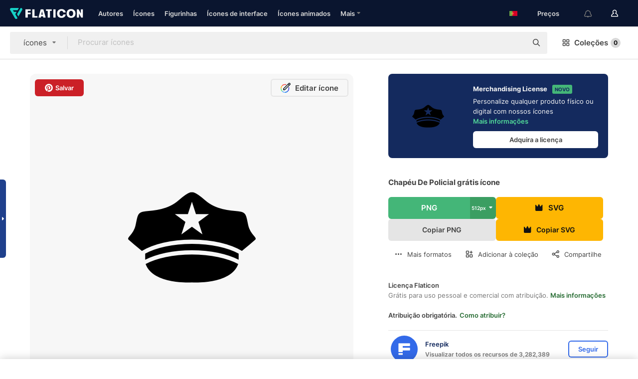

--- FILE ---
content_type: text/html; charset=UTF-8
request_url: https://www.flaticon.com/br/icone-gratis/chapeu-de-policial_27017
body_size: 58716
content:
<!DOCTYPE html>
<html lang="br">

<head>
    <meta name="viewport" content="width=device-width, initial-scale=1, maximum-scale=1, user-scalable=0">
<meta http-equiv="Content-Type" content="text/html; charset=utf-8" />
<meta name="msapplication-config" content="none" />
<link rel="shortcut icon" href="https://media.flaticon.com/dist/min/img/favicon.ico">
<meta name="google-site-verification" content="jFocZR0Xg3630llv9ftPl5uCj4D5b2I4TfWjLpL-QR4" />
<meta name="naver-site-verification" content="4c0baa4943d32420d0e79f8706e01cda67156093" />
<meta name="p:domain_verify" content="c98d39b8210b59a48713c599c6475bdf" />

<link rel="apple-touch-icon" sizes="58x58" href="https://media.flaticon.com/dist/min/img/apple-icon-58x58.png" />
<link rel="apple-touch-icon" sizes="76x76" href="https://media.flaticon.com/dist/min/img/apple-icon-76x76.png" />
<link rel="apple-touch-icon" sizes="87x87" href="https://media.flaticon.com/dist/min/img/apple-icon-87x87.png" />
<link rel="apple-touch-icon" sizes="114x114" href="https://media.flaticon.com/dist/min/img/apple-icon-114x114.png" />
<link rel="apple-touch-icon" sizes="120x120" href="https://media.flaticon.com/dist/min/img/apple-icon-120x120.png" />
<link rel="apple-touch-icon" sizes="152x152" href="https://media.flaticon.com/dist/min/img/apple-icon-152x152.png" />
<link rel="apple-touch-icon" sizes="167x167" href="https://media.flaticon.com/dist/min/img/apple-icon-167x167.png" />
<link rel="apple-touch-icon" sizes="180x180" href="https://media.flaticon.com/dist/min/img/apple-icon-180x180.png" />
<link rel="apple-touch-icon" sizes="1024x1024" href="https://media.flaticon.com/dist/min/img/apple-icon-1024x1024.png" />

<link rel="chrome-webstore-item" href="https://chrome.google.com/webstore/detail/nkhjnpgcnmdpeikbeegmibjcfjpamjnp">

    <meta name="facebook-domain-verification" content="mqqw5yoiv6x0bu0vwfj9kfem9n1aeg" />

<title>Chapéu de policial - ícones de  grátis</title>

<meta name="description" content="Ícone vetorial gratuito. Baixe milhares de ícones de  grátis em formato SVG, PSD, PNG, EPS ou como ICON FONT">



<meta name="twitter:card" content="summary_large_image">
<meta name='twitter:site' content='@flaticon'>
<meta name='twitter:creator' content='@flaticon'>
<meta name='twitter:title' content="Chapéu De Policial ícones gratuitos criados por Freepik">
<meta name='twitter:description' content="Ícone vetorial gratuito. Baixe milhares de ícones de  grátis em formato SVG, PSD, PNG, EPS ou como ICON FONT #flaticon #ícone #policial #chapéu #polícia">
<meta name='twitter:image' content='https://cdn-icons-png.flaticon.com/256/27/27017.png'>
<meta name='twitter:domain' content='www.flaticon.com'>

<meta property='og:title' content="Chapéu De Policial ícones gratuitos criados por Freepik" data-dynamic='true' />
<meta property='og:site_name' content='Flaticon' data-dynamic='true' />
<meta property='og:url' content='https://www.flaticon.com/br/icone-gratis/chapeu-de-policial_27017' />
<meta property='og:description' content="Ícone vetorial gratuito. Baixe milhares de ícones de  grátis em formato SVG, PSD, PNG, EPS ou como ICON FONT #flaticon #ícone #policial #chapéu #polícia"  data-dynamic='true' />
<meta property='og:type' content='article'  data-dynamic='true' />
<meta property='og:image' content='https://cdn-icons-png.flaticon.com/256/27/27017.png' />
<meta property='og:image:type' content='image/png' data-dynamic='true'>
<meta property='og:image:width' content='256'  data-dynamic='true' />
<meta property='og:image:height' content='256'  data-dynamic='true' />
<meta property='og:image:alt' content='chapéu de policial grátis ícone' />
<meta property='article:author' content='https://www.facebook.com/flaticon'  data-dynamic='true' />
<meta property='article:publisher' content='https://www.facebook.com/flaticon'  data-dynamic='true' />
<meta property='og:locale' content='en_US' />


    <link rel="canonical" href="https://www.flaticon.com/br/icone-gratis/chapeu-de-policial_27017">

        <link rel="alternate" hreflang="x-default" href="https://www.flaticon.com/free-icon/hat-of-a-policeman_27017">
        <link rel="alternate" hreflang="en" href="https://www.flaticon.com/free-icon/hat-of-a-policeman_27017">
        <link rel="alternate" hreflang="es" href="https://www.flaticon.es/icono-gratis/sombrero-de-policia_27017">
        <link rel="alternate" hreflang="pt" href="https://www.flaticon.com/br/icone-gratis/chapeu-de-policial_27017">
        <link rel="alternate" hreflang="ko" href="https://www.flaticon.com/kr/free-icon/hat-of-a-policeman_27017">
        <link rel="alternate" hreflang="de" href="https://www.flaticon.com/de/kostenloses-icon/hut-eines-polizisten_27017">
        <link rel="alternate" hreflang="fr" href="https://www.flaticon.com/fr/icone-gratuite/chapeau-de-policier_27017">
        <link rel="alternate" hreflang="ru" href="https://www.flaticon.com/ru/free-icon/hat-of-a-policeman_27017">

<link rel="preload" href="https://media.flaticon.com/dist/min/img/logo/flaticon_negative.svg" as="image">

<link rel="preload" href="https://media.flaticon.com/dist/assets/bobjoll.202cca458fa9de5d74455893e517f85c.woff2" as="font" crossorigin importance="high" type="font/woff2">
<link rel="preload" href="https://fps.cdnpk.net/static/inter-regular.woff2" as="font" crossorigin importance="high" type="font/woff2">
<link rel="preload" href="https://fps.cdnpk.net/static/inter-semibold.woff2" as="font" crossorigin importance="high" type="font/woff2">
<link rel="preload" href="https://fps.cdnpk.net/static/inter-bold.woff2" as="font" crossorigin importance="high" type="font/woff2">
<link rel="preload" href="https://fps.cdnpk.net/static/degular-regular.woff2" as="font" crossorigin importance="high" type="font/woff2">
<link rel="preload" href="https://fps.cdnpk.net/static/degular-semibold.woff2" as="font" crossorigin importance="high" type="font/woff2">
<style>
    @font-face {
        font-family: 'Inter';
        src: url('https://fps.cdnpk.net/static/inter-regular.woff2') format('woff2');
        font-weight: 400;
        font-style: normal;
        font-display: swap;
    }
    
    @font-face {
        font-family: 'Inter';
        src: url('https://fps.cdnpk.net/static/inter-semibold.woff2') format('woff2');
        font-weight: 600;
        font-style: normal;
        font-display: swap;
    }
    
    @font-face {
        font-family: 'Inter';
        src: url('https://fps.cdnpk.net/static/inter-bold.woff2') format('woff2');
        font-weight: 700;
        font-style: normal;
        font-display: swap;
    }
    
    @font-face {
        font-family: 'Degular';
        src: url('https://fps.cdnpk.net/static/degular-regular.woff2') format('woff2');
        font-weight: 400;
        font-style: normal;
        font-display: swap;
    }
    
    @font-face {
        font-family: 'Degular';
        src: url('https://fps.cdnpk.net/static/degular-semibold.woff2') format('woff2');
        font-weight: 600;
        font-style: normal;
        font-display: swap;
    }
</style>



<script type="text/javascript" src="https://media.flaticon.com/dist/js/global.ec2b0a4ce81d0edaecfa.js"></script>
<link rel="preload" href="https://media.flaticon.com/dist/js/common.ec2b0a4ce81d0edaecfa.js" as="script">
<link rel="preload" href="https://media.flaticon.com/dist/js/ads.ec2b0a4ce81d0edaecfa.js" as="script">
<link rel="preload" href="https://media.flaticon.com/dist/js/userSession-auth.ec2b0a4ce81d0edaecfa.js" as="script">
<link rel="preload" href="https://media.flaticon.com/dist/js/fi-base.ec2b0a4ce81d0edaecfa.js" as="script">
<link rel="preload" href="https://media.flaticon.com/dist/js/script.ec2b0a4ce81d0edaecfa.js" as="script">
<link rel="preload" href="https://media.flaticon.com/dist/css/fi-style.ec2b0a4ce81d0edaecfa.css" as="style">
<link href="https://media.flaticon.com/dist/css/fi-style.ec2b0a4ce81d0edaecfa.css" rel="stylesheet" type="text/css"/>

            <!-- OneTrust Cookies Consent Notice start -->
                <script src="https://cdn-ukwest.onetrust.com/scripttemplates/otSDKStub.js" type="text/javascript" charset="UTF-8" data-ignore-ga='true' data-domain-script="099871c5-1aa9-43b5-9f64-9b987d74fdcc"></script>
        <script type="text/javascript">
            function OptanonWrapper() {}
        </script>
        <!-- OneTrust Cookies Consent Notice end -->
    
<!--[if lt IE 10]>
<script>var ie = true;</script>
<link rel="stylesheet" type="text/css" href="https://media.flaticon.com/css/ie.css">
<![endif]-->


<!-- Google Optimize -->
<link rel="preconnect dns-prefetch" href="https://www.googletagmanager.com">
<!-- Global site tag (gtag.js) - Google Analytics -->
<script>
    window.dataLayer = window.dataLayer || [];

    function gtag() {
        dataLayer.push(arguments);
    }
    gtag('js', new Date());

</script>
<script async src="https://www.googletagmanager.com/gtag/js?id=UA-42742855-1"></script>
<!-- END: Google Optimize -->

<!-- Google Tag Manager -->
<script>
    (function(w, d, s, l, i) {
        w[l] = w[l] || [];
        w[l].push({
            'gtm.start': new Date().getTime(),
            event: 'gtm.js'
        });
        var f = d.getElementsByTagName(s)[0],
            j = d.createElement(s),
            dl = l != 'dataLayer' ? '&l=' + l : '';
        j.async = true;
        j.src =
            'https://www.googletagmanager.com/gtm.js?id=' + i + dl;
        f.parentNode.insertBefore(j, f);
    })(window, document, 'script', 'dataLayer', 'GTM-PRQMDLG');
</script>
<!-- End Google Tag Manager -->

<link rel="preconnect dns-prefetch" href="https://www.google-analytics.com">
<script>
    (function(i, s, o, g, r, a, m) {
        i['GoogleAnalyticsObject'] = r;
        i[r] = i[r] || function() {
            (i[r].q = i[r].q || []).push(arguments)
        }, i[r].l = 1 * new Date();
        a = s.createElement(o),
            m = s.getElementsByTagName(o)[0];
        a.async = 1;
        a.src = g;
        m.parentNode.insertBefore(a, m)
    })(window, document, 'script', 'https://www.google-analytics.com/analytics.js', 'ga');
    ga('create', 'UA-42742855-1', 'auto', {
        'allowLinker': true
    });
    ga('require', 'linker');
    ga('linker:autoLink', ['flaticon.com', 'flaticon.es', 'freepikcompany.com']);
    ga('send', 'pageview');
</script>

<script>
    var STATIC_URL = 'https://image.flaticon.com/';
    var ACCOUNTS_BASE_URL = 'https://www.flaticon.com/br/profile/';
    var ACCOUNTS_URL = 'https://www.flaticon.com/br/profile/';
    var ACCOUNTS_API_KEY = 'aHR0cHM6Ly93d3cuZmxhdGljb24uY29tL2Jy';
    var FACEBOOK_APP_ID = '579360525479711';
    var FACEBOOK_APP_VERSION = 'v3.2';
    var GOOGLE_CLIENT_ID = '544984668822-l66ipmg9o5lpalcntjckr651vbo72tcv.apps.googleusercontent.com';
    var GOOGLE_API_KEY = 'AIzaSyCkyUw3UxCwg618Bknm9vdoWnYWji4lQSM';
    var LANGUAGE = 'portuguese';
    var language = 'portuguese';
    var LANGUAGE_SHORT = 'br';
    var URL_LOG = 'https://www.flaticon.com/br/Errors/js_error';
    var RE_CAPTCHA_KEY = '6LdrxggTAAAAAEsVEMxap24sSkGS1nI3SsOigFyF';
    var RE_CAPTCHA_SECRET = '6LdrxggTAAAAANBFArNBHFs8wDnZL5q51hkRPpls';
    var RE_CAPTCHA_KEY_INVISIBLE_V2 = '6LdZqaMZAAAAAMi-EaIh8xjypOnZsUDt0a9B468g';
    var PROF_RE_CAPTCHA_KEY_INVISIBLE = '6LfEmSMUAAAAAEDmOgt1G7o7c53duZH2xL_TXckC';
    var APP_URL = 'https://www.flaticon.com/br/';
    var BASE_URL = 'https://www.flaticon.com/';
    var URL_STATIC_IMG = 'https://media.flaticon.com/dist/min/img/';
    var ACTIVE_AX_DETAIL = 0;
    var LANDING = false;
    var url_pre_ax_detail;
    var URL_CRM_LOG = 'https://www.flaticon.com/br/ajax/crm-log';
    var FLATICON_URL_STATIC = 'https://media.flaticon.com/';
    var MONTHLY_SUBSCRIPTION_PRICE = '9,99€';
    var USA_MONTHLY_SUBSCRIPTION_PRICE = '11,99$';
    var ANNUAL_SUBSCRIPTION_PRICE = '89,99€';
    var USA_ANNUAL_SUBSCRIPTION_PRICE = '99,00$';
    var ANNUAL_SUBSCRIPTION_PRICE_PER_MONTH = '7,50€';
    var USA_ANNUAL_SUBSCRIPTION_PRICE_PER_MONTH = '8,25$';
    var URL_CAMPAIGN = '';
    var LICENSES = JSON.parse('{"name":{"1":"CC 3.0 BY","2":"Flaticon Basic License","3":"Editorial License"},"url":{"1":"http:\/\/creativecommons.org\/licenses\/by\/3.0\/","2":"https:\/\/media.flaticon.com\/license\/license.pdf","3":"https:\/\/media.flaticon.com\/license\/license_editorial.pdf"}}');
    var FLATICON_SEO_APP_URL = JSON.parse('{"english":"https:\/\/www.flaticon.com\/","spanish":"https:\/\/www.flaticon.es\/","portuguese":"https:\/\/www.flaticon.com\/br\/","german":"https:\/\/www.flaticon.com\/de\/","korean":"https:\/\/www.flaticon.com\/kr\/","french":"https:\/\/www.flaticon.com\/fr\/","russian":"https:\/\/www.flaticon.com\/ru\/"}');
    var SUPPORT_URL = 'https://support.flaticon.com/s/';
    var SUPPORT_LANG = 'language=en_US';
    var GR_LANGUAGE = 'br';
    var FLATICON_URL_IMAGE = 'https://image.flaticon.com/';
    var COUPON_PRICING = 'FI10CART25'
    var MERCHANDISING_LICENSE_CHECK_URL = 'https://www.flaticon.com/br/merchandising-license/check';
    var GOOGLE_ONE_TAP_LOGIN_URL = 'https://id.freepik.com/api/v2/login/google-one-tap?client_id=flaticon';
    var URL_GENERIC_IMAGE_SHARE = 'https://media.flaticon.com/share/flaticon-generic.jpg'
    var UICONS_LAST_VERSION = '3.0.0';
        var IS_API_ORIGIN = false;
    
    
    
    var SPONSOR_CURRENT_PAGE = 1;

            var ESSENTIALS_STATUS = '';
        var ESSENTIALS_DATE = '';
    
            var UPDATE_BILLING_INFO = false;
    
            var VISIT_PLANS_PRICING = 0;
        
    var GOOGLE_IDP_URL_LOGIN = 'https://id.freepik.com/v2/log-in?client_id=flaticon&lang=pt';
    var GOOGLE_IDP_URL_REGISTER = 'https://id.freepik.com/v2/sign-up?client_id=flaticon&lang=pt';

    // Optimize Tests 
    var optimizeTests = [];

        var FEATURE_COLOR_PALETTE = false;
    
        var FEATURE_SHUTTERSTOCK_COUPON = false;
    
        var FEATURE_NOTIFICATIONS_HEADER = true;
        
        var FEATURE_FILTER_GROUP_BY = false;
    
        var FEATURE_ENABLE_GOOGLE_ADS_DETAIL = true;
    
    var FEATURE_CMP = true;
    var CSRF_TOKEN_NAME = 'csrf_token';
    var CSRF_TOKEN = '195a18c595ff2edd4c98743afaae4891';
  
    
    
    
    
    var PACK_LICENSE_URL = 'https://www.flaticon.com/br/license/pack/';
    var IS_UICONS_VIEW = false;
    var FLATICON_URL = 'https://www.flaticon.com/br/';

    var AMOUNT_IN_RELATED_BY_TAG_AND_STYLE = 24;
    
    function gtag() {
        dataLayer.push(arguments)
    }

    var USER_REGISTERED = false;
        var CRAFT_PRICE = 34.00;
        var FLATICON_UPLOAD_ICONS_URL = 'https://www.flaticon.com/';

    var USER_COUNTRY_CODE = 'US';

            USER_COUNTRY_CODE = 'US';
    
        var HAS_USER_BILLING_IN_INDIA = false;
    
            var PRODUCT_PRICING_YEARLY_PER_MONTH = '8.25 USD';
        var PRODUCT_PRICING_YEARLY = '99 USD';
        var PRODUCT_PRICING_MONTHLY = '12.99 USD';
        var FLATICON_DOWNLOAD_URL = 'https://www.flaticon.com/br/';
    var CDN_URL_PREFIX = 'https://cdn-uicons.flaticon.com/';

            var RESOURCE_TYPE = 'standard';
    
        var IS_USER_PREMIUM = false;
    
    
    
    // Sending ClientId to Shutterstock iframes
    var clientId = undefined;
    var iframeQueue = [];

    function sendClientId() {
        while (iframeQueue.length > 0) {
            var iframe = iframeQueue.pop();
            // Extract domain from iframe src
            var parser = document.createElement('a');
            parser.href = iframe.src;
            var target = parser.protocol + '//' + parser.hostname;
            iframe.contentWindow.postMessage(clientId, target);
        }
    }

    function askForClientId(element) {
        iframeQueue.push(element);
        if (clientId) {
            sendClientId();
        }
    }

    ga(function(tracker) {
        clientId = tracker.get('clientId');
        sendClientId();
    });

    if (window.performance && document.addEventListener && window.addEventListener) {
        document.addEventListener('DOMContentLoaded', function() {
            ga('send', 'timing', 'performance', 'DOMContentLoaded', Math.round(performance.now()) /* TODO: 'Highwinds CDN' | 'Edgecast CDN' | 'OVH' */ );
        });
    }
</script>

<link rel="preconnect dns-prefetch" href="https://www.googletagservices.com">

<script type="text/javascript" src="https://try.abtasty.com/7589c1945ce38ce68d47d42a1cf45c3b.js"></script>

            <link rel="preload" as="script" href="https://ssm.codes/smart-tag/flaticoncomv2.js">
        <script async src="https://ssm.codes/smart-tag/flaticoncomv2.js"></script>
    

<!-- Google One Tap -->
    <script>
        function dispatchGoogleOneTapMomentEvent(notification) {
            window.dispatchEvent(new CustomEvent('googleOneTapDisplayed', { detail: notification.isDisplayed() }));
        }
    </script>
    <script src="https://accounts.google.com/gsi/client" async defer></script>
    <div id="g_id_onload"
         data-client_id="705648808057-3chuddbr6oahbebib1uh693k02sgfl30.apps.googleusercontent.com"
         data-login_uri="https://id.freepik.com/api/v2/login/google-one-tap?client_id=flaticon"
         data-skip_prompt_cookie="gr_session2"
         data-prompt_parent_id="g_id_onload"
         data-moment_callback="dispatchGoogleOneTapMomentEvent"
        data-callback="oneTapCallback"    ></div>


    <script type="application/ld+json">
        {"@context":"http://schema.org","@type":"ImageObject","name":"chapéu de policial Icon - 27017","contentUrl":"https://cdn-icons-png.flaticon.com/512/27/27017.png","thumbnailUrl":"https://cdn-icons-png.flaticon.com/512/27/27017.png","datePublished":"2013-12-09","authorName":"Freepik"}    </script>

    <script type="application/ld+json">
        {
            "@context": "http://schema.org",
            "@type": "Organization",
            "name": "Flaticon",
            "url": "https://www.flaticon.com/br/",
            "logo": "https://media.flaticon.com/dist/min/img/flaticon-logo.svg",
            "sameAs": [
                                    
                     "https://www.facebook.com/flaticon",
                                                        
                     "https://twitter.com/flaticon",
                                                         "https://www.pinterest.es/flaticon/"
                    
                                                ]
        }
    </script>

    <!-- Start web schema -->
    <script type="application/ld+json">
        {
            "@context": "http://schema.org",
            "@type": "WebSite",
            "name": "Flaticon",
            "url": "https://www.flaticon.com/br/",
            "potentialAction": {
                "@type": "SearchAction",
                "target": "https://www.flaticon.com/br/buscar?word={search_term_string}",
                "query-input": "required name=search_term_string"
            }
        }
    </script>
    <!-- End web schema -->

<div class="myTestAd" style="position: absolute; pointer-events: none;"></div>

    <!-- Preconnect semseo -->
    <link rel="preconnect" href="https://shb.richaudience.com">
    <link rel="preconnect" href="https://ib.adnxs.com">
    <link rel="preconnect" href="https://c.amazon-adsystem.com">
    <link rel="preconnect" href="https://securepubads.g.doubleclick.net">
    <link rel="preconnect" href="https://googleads.g.doubleclick.com">
    <link rel="preconnect" href="https://pagead2.googlesyndication.com">
    <link rel="preconnect" href="https://bidder.criteo.com">
    <link rel="preconnect" href="https://prebid.mgid.com">
    <link rel="preconnect" href="https://dmx.districtm.io">
    <link rel="preconnect" href="https://ice.360yield.com">
    <link rel="preconnect" href="https://adx.adform.net">
    <link rel="preconnect" href="https://rtb.adpone.com">
    <!-- Preconnect semseo end -->

<!-- Hotjar events -->
<script>
    window.hj=window.hj||function(){(hj.q=hj.q||[]).push(arguments)};
</script>
<!-- Hotjar events end -->

                              <script>!function(e){var n="https://s.go-mpulse.net/boomerang/";if("False"=="True")e.BOOMR_config=e.BOOMR_config||{},e.BOOMR_config.PageParams=e.BOOMR_config.PageParams||{},e.BOOMR_config.PageParams.pci=!0,n="https://s2.go-mpulse.net/boomerang/";if(window.BOOMR_API_key="R5JS7-M8GWC-DW7YC-BENQZ-YEA7H",function(){function e(){if(!o){var e=document.createElement("script");e.id="boomr-scr-as",e.src=window.BOOMR.url,e.async=!0,i.parentNode.appendChild(e),o=!0}}function t(e){o=!0;var n,t,a,r,d=document,O=window;if(window.BOOMR.snippetMethod=e?"if":"i",t=function(e,n){var t=d.createElement("script");t.id=n||"boomr-if-as",t.src=window.BOOMR.url,BOOMR_lstart=(new Date).getTime(),e=e||d.body,e.appendChild(t)},!window.addEventListener&&window.attachEvent&&navigator.userAgent.match(/MSIE [67]\./))return window.BOOMR.snippetMethod="s",void t(i.parentNode,"boomr-async");a=document.createElement("IFRAME"),a.src="about:blank",a.title="",a.role="presentation",a.loading="eager",r=(a.frameElement||a).style,r.width=0,r.height=0,r.border=0,r.display="none",i.parentNode.appendChild(a);try{O=a.contentWindow,d=O.document.open()}catch(_){n=document.domain,a.src="javascript:var d=document.open();d.domain='"+n+"';void(0);",O=a.contentWindow,d=O.document.open()}if(n)d._boomrl=function(){this.domain=n,t()},d.write("<bo"+"dy onload='document._boomrl();'>");else if(O._boomrl=function(){t()},O.addEventListener)O.addEventListener("load",O._boomrl,!1);else if(O.attachEvent)O.attachEvent("onload",O._boomrl);d.close()}function a(e){window.BOOMR_onload=e&&e.timeStamp||(new Date).getTime()}if(!window.BOOMR||!window.BOOMR.version&&!window.BOOMR.snippetExecuted){window.BOOMR=window.BOOMR||{},window.BOOMR.snippetStart=(new Date).getTime(),window.BOOMR.snippetExecuted=!0,window.BOOMR.snippetVersion=12,window.BOOMR.url=n+"R5JS7-M8GWC-DW7YC-BENQZ-YEA7H";var i=document.currentScript||document.getElementsByTagName("script")[0],o=!1,r=document.createElement("link");if(r.relList&&"function"==typeof r.relList.supports&&r.relList.supports("preload")&&"as"in r)window.BOOMR.snippetMethod="p",r.href=window.BOOMR.url,r.rel="preload",r.as="script",r.addEventListener("load",e),r.addEventListener("error",function(){t(!0)}),setTimeout(function(){if(!o)t(!0)},3e3),BOOMR_lstart=(new Date).getTime(),i.parentNode.appendChild(r);else t(!1);if(window.addEventListener)window.addEventListener("load",a,!1);else if(window.attachEvent)window.attachEvent("onload",a)}}(),"".length>0)if(e&&"performance"in e&&e.performance&&"function"==typeof e.performance.setResourceTimingBufferSize)e.performance.setResourceTimingBufferSize();!function(){if(BOOMR=e.BOOMR||{},BOOMR.plugins=BOOMR.plugins||{},!BOOMR.plugins.AK){var n=""=="true"?1:0,t="",a="clnnwgqx3thiq2llgivq-f-a2dac1a5a-clientnsv4-s.akamaihd.net",i="false"=="true"?2:1,o={"ak.v":"39","ak.cp":"1587957","ak.ai":parseInt("1019318",10),"ak.ol":"0","ak.cr":8,"ak.ipv":4,"ak.proto":"h2","ak.rid":"3d5a8062","ak.r":41406,"ak.a2":n,"ak.m":"b","ak.n":"ff","ak.bpcip":"18.218.219.0","ak.cport":44960,"ak.gh":"23.216.9.138","ak.quicv":"","ak.tlsv":"tls1.3","ak.0rtt":"","ak.0rtt.ed":"","ak.csrc":"-","ak.acc":"","ak.t":"1768632875","ak.ak":"hOBiQwZUYzCg5VSAfCLimQ==XMfEBsKbmGJ8mUt9b5BASXjPUbkttScVl6zEPoRQQ6csC60VtNOD/[base64]/QC9DtSycP+Dx+NfOJ+RGTMt7jLd3gOvlGwId7XGaKGgEGQcLNQMt6FpXlLLrykHO/fPaiAq5FpRq5J7LzW6X+AqbkRrf983c9pm8DwymuzMvCa9pHwdJ5cbF4PCtAsZ7tRbJZP6pvg=","ak.pv":"32","ak.dpoabenc":"","ak.tf":i};if(""!==t)o["ak.ruds"]=t;var r={i:!1,av:function(n){var t="http.initiator";if(n&&(!n[t]||"spa_hard"===n[t]))o["ak.feo"]=void 0!==e.aFeoApplied?1:0,BOOMR.addVar(o)},rv:function(){var e=["ak.bpcip","ak.cport","ak.cr","ak.csrc","ak.gh","ak.ipv","ak.m","ak.n","ak.ol","ak.proto","ak.quicv","ak.tlsv","ak.0rtt","ak.0rtt.ed","ak.r","ak.acc","ak.t","ak.tf"];BOOMR.removeVar(e)}};BOOMR.plugins.AK={akVars:o,akDNSPreFetchDomain:a,init:function(){if(!r.i){var e=BOOMR.subscribe;e("before_beacon",r.av,null,null),e("onbeacon",r.rv,null,null),r.i=!0}return this},is_complete:function(){return!0}}}}()}(window);</script></head>

<body class=" view--detail hero--white"
      data-section="icon-detail">

        <section id="viewport" class="viewport ">
        
<script type="text/javascript">
  var messages = {
    common: {
      allIcons: 'Todos os ícones',
      allStickers: 'Todas as figurinhas',
      allAnimatedIcons: 'Todos os ícones animados',
      allInterfaceIcons: 'Todos os ícones de interface',
      icons: 'ícones',
      interface_icons: 'ícones de interface',
      stickers: 'figurinhas',
      animated_icons: 'ícones animados',
      packs: 'pacotes',
      icon_packs: 'pacotes de ícone',
      icon_styles: 'estilos de ícone',
      sticker_packs: 'pacotes de figurinhas',
      sticker_styles: 'estilos de figurinha',
      interface_icons_packs: 'pacotes de ícones de interface',
      url_icons: 'https://www.flaticon.com/br/icones',
      url_search_icon_packs: '/pacotes',
      url_stickers: 'https://www.flaticon.com/br/stickers',
      url_animated_icons: 'https://www.flaticon.com/br/icones-animados',
      url_sticker_detail: 'sticker-gratis',
      url_sticker_latest: 'ultimos-stickers',
      url_sticker_premium: 'sticker-premium',
      url_uicons: 'https://www.flaticon.com/br/uicons/interface-icons',
      pack: 'Pacote',
      style: 'estilo',
      category: 'categoria',
      free_icon: '/icone-gratis/',
      icons_format: 'Baixe todos os ícones no formato SVG, PSD, EPS ou como fontes da web',
      collections: 'colecoes/',
      view_icon: 'Visualizar ícone',
      search_related_icons: 'Pesquisar ícones relacionados',
      browse_pack: 'Navegar pacote',
      author_packs: 'Criador do pacote',
      free: 'grátis',
      cc_exp_title: 'Atenção!',
      cc_exp_desc: 'Seu cartão de crédito está para expirar. Por favor, <a href=\"https://www.flaticon.com/br/profile/my_subscriptions\">atualize seu cartão aqui</a> e continue com seu plano Premium',
      download: 'Baixar',
      downloadAsset: 'Baixar recurso',
      more_info: 'Mais informações',
      downloads: 'downloads',
      view_all: 'Ver todos',
      view_detail: 'Ver detalhe',
      more: 'Mais',
      edit: 'Editar',
      download_svg: 'Download SVG',
      download_png: 'Download PNG',
      read_more: 'Leia mais',
      more_icons_author: 'Mais ícones deste autor',
      more_formats: 'Mais formatos',
      search_author_resources: 'Pesquisar ícones com o mesmo estilo',
      search_icons_style: 'Pesquisar ícones com este estilo',
      url_search: '/buscar',
      url_free_icons: 'icones-gratis/',
      cancel: 'Cancelar',
      send: 'Enviar',
      show_more: 'Mostrar mais',
      premium_download: 'Download Premium',
      download_pack: 'Baixar o pacote',
      login: 'Log in',
      register: 'Cadastrar',
      register_download: 'Registrar e Baixar',
      see_more: 'Ver mais',
      url_downloads_limit: 'limite-de-downloads',
      copy: 'copiar',
      copyPNG: "Copiar PNG para a área de transferência",
      copyPNGbutton: "Copiar PNG",
      copySVG: "Copiar SVG para a área de transferência",
      copySVGbutton: "Copiar SVG",
      copy_png_svg: "Copie PNG/SVG para a área de transferência",
      faqs: 'Mais perguntas? Leia as <a href=\"https://support.flaticon.com/s/article/What-are-Flaticon-Premium-licenses?language=en_US\" target=\"_blank\" class=\"medium\">Perguntas Frequentes</a>',
      whats_news_url: '/novidades',
      size: 'size',
      svg_type: 'SVG type',
      regular_svg: 'Regular SVG',
      regular_svg_text: 'The one you have been always using in Flaticon (With expanded objects).',
      editable_svg: 'Editable SVG',
      editable_svg_text: 'This format make it easier to adjust the thickness of the strokes and change the objects shapes.',
      other_formats: 'other formats',
      animatedIcon : 'ícone animado grátis',
      svg_files: "Arquivos SVG",
      editable_strokes: "Traçados de pincel editáveis",
      editable_strokes_text: "Arquivo SVG não expandido com traçados de pincel e formas personalizáveis.",
      simplified : "Simplificado",
      simplified_text: "Arquivo SVG achatado com opções de edição limitadas.",
      new: "new",
      pageTitle: "Página",
    },
    animatedIconDetail: {
      exploreRelated: "Explore ícones animados de %s relacionados",
      see: "Veja nosso ícone animado de %s em ação",
      look: "Pareça um profissional com este ícone animado de %s, e veja como ele ficará incrível no design de seu site, celular ou qualquer interface.",
      looksGreat: "Fica ótimo em uma interface",
      onNotification: "Ícone animado de %s em uma notificação",
      mobileInterface: "Ícone animado de %s fica muito bem em seu próximo projeto de interface de celular.",
      mobile: "Ícone animado de %s em um celular",
      worldwide: "Mundial",
      briefcase: "Pasta",
      menu: "Ícone animado de %s em um menu",
      sizes: "Use ícone animado de %s em diferentes tamanhos",
      stunning: "Ícones animados incríveis para impressionar a todos",
      highQuality: "Baixe ícones animados de alta qualidade gratuitamente, e dê aos seus projetos o destaque que você está procurando.",
      explore: "Explorar ícones animados",
      animatedIconsMostDownloadedUrl: "https://www.flaticon.com/br/icones-animados-mas-baixados",
    },
    og: {
      'webtitle': '{0} - Grátis {1} Ícones',
      'title': '{0} criado por {1}',
      'desc': 'Faça o download agora deste ícone vetorial em formato SVG, PSD, PNG, EPS ou como webfonts. Flaticon, a maior base de dados de ícones gratuitos.',
      'animatedIconTitle': '{0} Animated Icon | Free {1} Animated Icon',
    },
    limit: {
      registered: 'Você atingiu o limite de ícones <a href="https://www.flaticon.com/br/pricing" onclick="ga(\'send\', \'event\', \'Collection\', \'Go to premium\', \'Alert icons limit\'); " title="Tenha acesso a coleções ilimitadas!">Seja assinante Premium</a> e tenha acesso a coleções ilimitadas',
      guest: 'Você atingiu o limite de ícones. <a href="https://id.freepik.com/v2/sign-up?client_id=flaticon&lang=pt" title="Registre-se e tenha acesso a 256 ícones">Registre-se </a> e tenha acesso a 256 ícones',
      collection: 'Você chegou ao limite de ícones por coleção (256 ícones)',
      max_size: "Tamanho máximo do arquivo excedido",
      backup_max_size: "Não há espaço suficiente nesta coleção para adicionar seus arquivos de backup",
      downloaded_icons_perc: "Você atingiu %s% do seu limite de download",
      personal_limit: "Se você incluir estes {0} ícones pessoais nesta coleção, você atingirá o limite máximo de ícones pessoais por coleção ({1} ícones)"
    },
    limit_anonymous: {
      title: 'Seus downloads estão acabando!',
      paragraph1: 'Hora de se tornar um usuário cadastrado',
      paragraph2: 'Crie uma conta gratuitamente e continue baixando',
      button: 'Registre-se gratuitamente'
    },
    external_icon: {
      title: 'Ícone adicionado',
      message: 'Este ícone não é parte da Seleção do Flaticon. Por favor, adicione a atribuição do autor para usá-lo.'
    },
    report: {
      message: 'Este ícone não faz parte da Seleção Flaticon. Por favor, atribua o autor para usá-lo.',
      report_icon: "Reportar este ícone",
      indicate_problem: "Por favor, indique o problema que foi encontrado. Obrigado!",
      download: 'O download não está funcionando',
      owner: 'Eu sou o proprietário deste ícone',
      link: "Não consigo encontrar o link de download",
      other: 'Outro',
      describe_problem: 'Descreva o problema'
    },
    search: {
      search: 'Procurar',
      minimal_characters: 'Por favor, digite no mínimo um caractere para pesquisar',
      max_page_number: "Please type a correct page number to search",
      placeholder_icons: 'Procurar ícones',
      placeholder_packs: 'Procurar pacotes',
      placeholder_stickers: 'Pesquise por figurinhas',
      placeholder_animated_icons: "Pesquisar por ícones animados",
      placeholder_interface_icons: 'Procurar por ícones de interface',
      placeholder_icon_packs: 'Pesquisar por pacote de ícone',
      placeholder_icon_styles: 'Pesquisar por estilo de ícone',
      placeholder_sticker_packs: "Pesquisar por pacote de figurinha",
      placeholder_sticker_styles: "Pesquisar por estilo de figurinha",
      placeholder_interface_icons_packs: 'Pesquise pacotes de ícones de interface,',
    },
    filters: {
      order_by: 'Ordenar por',
      style: 'Estilo',
      stroke: 'Traçado de pincel',
      detail: 'Ajuste de detalhes',
      date: 'Mais recente',
      popularity: 'Popularidade',
      downloads: 'Mais baixado',
      all: 'Todos',
      detailed: 'Detalhado',
      simple: 'Simples',
      mixed: 'Sortido',
      rounded: 'Arredondado',
      handmade: 'Feito à mão',
      filled: 'Preenchido',
      linear: 'Linear',
      angular: 'Angular',
      '3d': '3D',
      color: 'Cor',
      monocolor: 'Monocromático',
      multicolor: 'Colorido',
      appliedFilters: 'Applied filters',
      clearAll: 'Clear all'
    },
    errors: {
      connectivity: 'Não é possível estabelecer conexão com os servidores do Flaticon. Por favor, verifique suas configurações de rede.',
      inactive_user: 'In order to download you must activate your account.'
    },
    collection: {
      add_icon: 'Adicionar à coleção',
      delete_icon: 'Remover das coleções',
      default_name: 'Minha coleção de ícones',
      aware: 'Fique atento',
      iconfont_colors: 'Por razões técnicas, os ícones multicoloridos não serão incluídos entre os ícones de fonte.',
      add_premium: 'Este ícone está disponível apenas para usuários Premium. Você pode obter mais informações <a target="_blank" href="https://www.flaticon.com/br/pricing" class="track" data-track-arguments="all, event, collection, go-to-premium, alert-icon-premium" title="Torne-se Premium!">aqui</a>',
      locked: 'Sua coleção está bloqueada, você pode <a target="_blank" href="https://www.flaticon.com/br/pricing" class="track" data-track-arguments="all, event, collection, go-to-premium, alert-locked" title="Torne-se Premium!">fazer um upgrade em sua conta</a> e obter coleções ilimitadas',
      iconfont_tooltip: 'Baixe como fontes de ícones e use os ícones em seu site, totalmente personalizáveis com apenas CSS.',
      iconfont_disabled: "Na sua coleção, há apenas ícones multicoloridos. Esses ícones não podem ser usados com ícones de fonte.",
      duplicated_disabled: "Sua conta não permite mais coleções",
      share_disabled: "Inscreva-se para compartilhar!",
      upload_disabled: "Torne-se Premium para fazer o upload de ícones!",
      upload_icons: "Fazer o upload de ícones SVG!",
      duplicate: "Duplique",
      download_personal: "Your Collection has personal icons. These icons will not be downloaded in Icon Font format",
      svg_incorrect: "Formato SVG desfigurado",
      only_svg: "Apenas ícones SVG são permitidos",
      fetch_premium: 'Ícones Premium não podem ser adicionados à nova coleção <a target="_blank" href="https://www.flaticon.com/br/pricing" onclick="ga(\'send\', \'event\', \'Collection\', \'Go to premium\', \'Fetch collection premium error\'); " title="Torne-se Premium!">PTorne-se um usuário premium agora!</a>',
      fetch_personal: "Ícones pessoais não podem ser adicionados à sua nova coleção",
      friendly_reminder: "Lembrete:",
      no_custom_icons_in_backup: "Seu arquivo de backup não incluirá ícones editados",
      restore_personal: "Ícones pessoais não podem ser restaurados na sua nova coleção",
      upload_enabled: "Fazer upload dos seus ícones em svg",
      upload_disabled: "Upload desativado no modo de classificação",
      color_disabled: "Esta coleção não tem ícones ou todos os ícones são multicoloridos",
      success_restore: "Você restaurou com sucesso {0} de {1} ícones",
      icons_skiped: "{0} de {1} ícones não foram importados para sua coleção porque você já os tinha nela",
      locked_title: "Você tem coleções bloqueadas",
      locked_text: "Desbloqueie suas coleções, não limite o seu trabalho ",
      locked_button: "Atualização",
      locked_url: "https://www.flaticon.com/br/pricing",
      empty_collection_limit: "Você não pode criar mais coleções com uma coleção vazia. Adicione itens primeiro."
    },
    fonts: {
      error_svg: 'Esse arquivo SVG não é um arquivo de fonte'
    },
    url: {
      most_download: '/mais-baixados',
      latest_icons: '/ultimos-icones',
      search: '/buscar',
      packs_search: 'pacotes/buscar',
      style_search: 'style/search',
      packs: 'packs',
      authors: 'autores',
      guest_limit: 'visitante',
      premium_limit: 'Premium',
      free_icons: 'icones-gratis',
      pricing: 'pricing',
      craft: 'https://www.flaticon.com/br/merchandising-license',
      craft_purchases: 'https://www.flaticon.com/br/merchandising-license/purchases'
    },
    attribution: {
      type_icon: 'ícones',
      type_sticker: 'figurinhas',
      type_animated_icon: 'ícones animados',
      uicons_made_by: 'Uicons por',
      icons_made_by: 'Ícones feitos por',
      stickers_made_by: 'Figurinhas feitas por',
      animatedIcon_made_by: 'Ícones animados feitos por',
      icons_created_by: 'ícones criados por',
      stickers_created_by: 'figurinhas criadas por',
      animatedIcon_created_by: 'ícones animados criados por',
      is_licensed_by: 'é licenciado por',
      description: "Selecione sua rede social favorita e compartilhe nossos ícones com seus contatos ou amigos. Se você não tiver essas redes sociais, copie o link e cole-o naquela que você usa. Para mais informações, leia o %sguia de atribuição%s ou %sbaixe a licença.%s",
      title: "Ei! Lembre-se de que você precisa atribuir %s",
      unicorn_text: "Toda vez que você atribui, um cavalo pega seu chifre e se torna um unicórnio",
      designer_text: "Toda vez que você atribui, você faz um designer feliz",
      rex_text: "Toda vez que você dá crédito, o T-rex pode tomar seu café",
      karma_text: "Toda vez que você atribui, você recebe +10 no seu Carma",
      download_problems: "Problemas com o download?",
      dont_want_credit: "Não quer dar créditos ao autor?",
      go_premium: 'Você pode tornar-se <a href="https://www.flaticon.com/br/pricing" class="track" data-track-arguments="ga, event, premium, icon-attribute-modal"><strong><i class="icon icon--premium inline-block"></i>s facilmente e usar mais de <a href="https://www.flaticon.com/br/pricing" class="track" data-track-arguments="ga, event, premium, icon-attribute-modal"><strong><i class="icon icon--premium inline-block"></i> de ícones sem atribuição. </strong></a>Saiba mais aqui18 milhões',
      go_premium_detail: 'Pode tornar-se <a href="https://www.flaticon.com/br/pricing" class="track" data-track-arguments="ga, event, premium, icon-attribute-modal"><strong>Premium</strong></a> facilmente e usar mais de 18.0M ícones e stickers sem atribuição.',
      copy_and_attribute: "Copiar e atribuir",
      copy: "Copiar link",
      copied: "Copiado!",
      freepik_url: "https://www.freepik.com"
    },
    typeform: {
      multi_question_search: "O que você melhoraria no processo de busca?",
      tell_us: "Fale para nós!"
    },
    feedback: {
      thanks_message: "Agradecemos o seu feedback!"
    },
    blockers: {
      is_present: "Parece que você tem um bloqueador de anúncios instalado. Por favor, desative-o para usufruir da melhor experiência no Flaticon.",
    },
    link: {
      copied: "Link copiado",
      success: "A URL de compartilhamento foi copiada para a área de transferência"
    },
    clipboard: {
      copied: "Copiado para a área de transferência",
      errorFirefox: '<b>Copying is disabled in Firefox.</b> Learn how to enable it <b><a href="https://support.flaticon.com/s/article/How-can-I-copy-icons-to-clipboard-FI?language=en_US" target="_blank" class="bold">here</a></b>.',
      png: {
        success: "Copiado para a área de transferência com sucesso",
        error: "Erro ao copiar para a área de transferência"
      }
    },
    follows: {
      followIcon: "Seguir ícone",
      unFollowIcon: "Parar de seguir ícone",
      followAuthor: "Seguir",
      unFollowAuthor: "Parar de seguir",
      followStyle: "Seguir estilo",
      unFollowStyle: "Parar de seguir estilo"
    },
    easterEggs: {
      halloween: {
        findMe: "Encontre-me!",
        close: "Fechar",
        pressEsc: "Pressione ESC ou",
        modalP1: "Você veio, você viu,<br> você o capturou!",
        modalP2: "Você é um verdadeiro caça-fantasmas, e o mundo merece saber disso.",
        share: "Compartilhe",
        shareText: "Flaticon está assombrado, ajude-nos a limpá-lo"
      }
    },
    detail: {
      savePinterest: "Salvar",
      search_placeholder: "Pesquisar mais ícones neste estilo",
      icon: "ícone",
      sticker: "figurinha",
      animatedicon: "íconeanimado",
      free: "grátis",
      premium: "Premium",
      license: "Licença",
      report_this_icon: "Reportar este ícone",
      download_free_icon_in_png: "Baixar ícone gratuito no formato PNG",
      download_free_sticker_in_png: "Baixar figurinha grátis no formato PNG",
      download_vector_icon_in_svg: "Baixe o ícone vetorial no formato SVG",
      download_vector_sticker_in_svg: "Baixe a figurinha vetorial no formato SVG",
      download_vector_icon_in_eps: "Baixe o ícone vetorial no formato EPS",
      download_vector_icon_in_psd: "Baixe o ícone vetorial no formato PSD",
      download_vector_icon_in_base64: "Baixe o ícone vetorial no formato base64",
      download_vector_icon_in_PDF: "Baixe o ícone vetorial no formato PDF",
      download_vector_icon_in_JPG: "Baixe o ícone vetorial no formato JPG",
      download_free_icon_font_in_png: "Download free icon font in PNG format",
      download_free_icon_font_in_svg: "Download free icon font in SVG format",
      download_free_icon_font_for_android: "Download free icon font for Android",
      download_free_icon_font_for_ios: "Download free icon font for iOS",
      available_formats: "Disponível nos formatos <b>PNG</b>, <b>SVG</b>, <b>EPS</b>, <b>PSD</b> e <b>BASE 64</b>.",
      add_to_collection: "Adicionar à coleção",
      necessary_credit_author: "Atribuição obrigatória.",
      how_to_credit: "Como atribuir?",
      how_to_credit_authorship: "Como dar os créditos de autoria dos ícones?",
      how_to_credit_authorship_stickers: "Como dar crédito ao autor das figurinhas?",
      follow: "Seguir",
      following: "Seguindo",
      unfollow: "Parar de seguir",
      download_unlimited: "Baixe ícones ilimitados",
      download_unlimited_info: '<span>Baixar</span>ícones Premium ilimitados por <p class="js-currency" data-pricing="annualPerMonth" style="display:inline;">8.25 USD</p>/mês',
      more_icons_pack: 'Mais ícones de',
      more_stickers_pack: 'Mais figurinhas de',
      more_icons_style: 'Mais ícones em',
      style: 'Estilo',
      add_to_bookmarks: "Adicionar aos favoritos",
      remove_from_bookmarks: "Remover dos favoritos",
      published: "Publicado",
      related_tags: "Tags relacionadas",
      search_related_icon: "pesquisar-icones-relacionados",
      what_is_this: "O que é isso?",
      share_in_tw: "Compartilhar em Twitter",
      share_in_fb: "Compartilhar em Facebook",
      share_in_pt: "Compartilhar em Pinterest",
      flaticon_license_title: "Licença Flaticon",
      flaticon_license: "Grátis para uso pessoal e comercial com atribuição.",
      more_info: "Mais informações",
      flaticon_premium_license: "Licença Flaticon Premium",
      flaticon_premium_license_expl: "Torne-se Premium e você receberá a licença comercial.",
      flaticon_license_allow: "Nossa Licença Permite que você utilize o conteúdo <a href=\"#\" class=\"link--normal track modal__trigger mg-bottom-lv2\" data-modal=\"modal-license\" data-track-arguments=\"all, event, detail-view, click-flaticon-license\">in nestes casos</a>.",
      sidebar_download_pack: "Registre-se gratuitamente e baixe o pacote completo",
      sidebar_download_pack_button: "Registrar e Baixar",
      sidebar_download_pack_button_mobile: "Cadastrar",
      view_all_icons: "Ver todos os ícones",
      all_styles: "Todos os estilos",
      sidebar_banner_premium: "18.0M ícones para usar sem atribuição, <strong>somente para usuários Premium</strong>",
      sidebar_see_plans: "Ver Planos",
      sidebar_banner_premium_cart: "-20% em nossos planos Premium",
      sidebar_apply_discount: "Aplicar desconto",
      pack: "Pacote",
      edit_icon: "Editar ícone",
      edit_sticker: "Edit sticker",
      edit_animated_icon: "<span class=\"mg-left-lv1\">Learn how to <b>edit</b></span>",
      download_license: "Baixe a licença",
      share: "Compartilhe",
      free_sticker: "figurinha grátis",
      premium_sticker: "figurinha premium",
      flaticon_editorial_license: "Licença Editorial Flaticon",
      editorial_license_text: "Este recurso gráfico é exclusivamente para uso editorial. <a href=\"https://www.freepik.com/legal/terms-of-use\" title = \"Terms of use\" class= \"link--text medium\">Termos de uso</a>.",
      stickers_banner_text: "Figurinhas grátis e de qualidade para Sites e Aplicativos",
      free_download: "Download gratuito",
      banner_craft_title: "Licença de Merchandising",
      banner_craft_new: "Novo",
      banner_craft_text: "Personalize qualquer produto físico ou digital com nossos ícones",
      banner_craft_buy: "Adquira a licença ",
    },
    christmas: {
      condition_1: "Válido até 8 de dezembro",
      description_1: "<b>3 meses</b> de plano Premium mensal",
      price_1: "por %s",
      title_1: "Prepare algo criativo neste Natal com o <b class=\"christmas-banner__premium\">Premium</b>",
      url: "Seja Premium",
      url_upgrade: "Atualiza o teu plano",
      condition_2: "Válido até 15 de dezembro",
      description_2: "<b>7 dias</b> de",
      price_2: "Premium por %s",
      title_2: "Seu Papai Noel secreto deixou um presente <b class=\"christmas-banner__premium\">Premium</b> para você!",
      condition_3: "Válido até 22 de dezembro",
      description_3: "Plano Premium <b>anual</b>",
      title_3: "Mantenha o espírito do <b class=\"christmas-banner__premium\">Premium</b> o ano todo",
      condition_4: "Válido até 2 de janeiro",
      description_4: "<b>Dois anos</b> no Plano Premium",
      title_4: "Feliz <b class=\"christmas-banner__premium\">Premium</b> e tenha um excelente desconto!",
      description_5: "Presenteie-se e adquira o Premium anual!",
      price_5: "This Christmas <b>upgrade</b> your plan and save <strong class=\"font-lg\">50%</strong>",
      description_6: "Tenha acesso a mais de 5 milhões de vetores, fotos e arquivos PSD",
      price_6: "<b>Economize</b> <strong class=\"font-lg\">50%</strong> no Plano Anual do Freepik"
    },
    cookies: {
      text: "Esta rede usa cookies para melhorar sua experiência. <a href=\"https://www.freepik.com/legal/cookies\" title = \"Cookie policy\" class= \"link--text link-inverted medium\">Mais informações</a>",
    },
    ga: {
      view_details: 'ver-detalhes',
      add_to_collection: 'adicionar-a-colecao',
      view_details: 'Editar',
      download_svg: 'download-svg',
      download_png: 'download-png',
      more_icons_authors: 'mais-icones-autores',
      more_icons_style: 'mais-icones-estilo',
      brownse_pack: 'navegar-pacote',
      search_related_icon: 'pesquisar-icones-relacionados',
      copyPNG: 'Copiar PNG'
    },
    cancellation: {
      form_title: "Lamentamos que tenha decidido deixar a família Premium",
      form_subtitle: "Gostaríamos de saber por que você está saindo:",
      info_message: "Você ainda pode aproveitar todas as vantagens de ser Premium até a expiração de seu plano atual. Depois disso, você <strong>não terá mais acesso a novos recursos Premium</strong> e <strong>precisará atribuir</strong> o autor todas as vezes. Isso não parece certo, não é?",
      option_0: "Eu precisava de ícones para um projeto que está concluído no momento",
      option_1: 'O Flaticon é muito caro para mim',
      coupon_monthly_claim: 'Atualize o seu plano com 30% de desconto',
      coupon_annual_claim: 'Receba 30% de desconto na sua renovação do plano nual Premium anual',
      coupon_premium_plus_claim: 'pReceba 30% de desconto na sua renovação do Plano Premium Plus',
      option_2: "Eu não o uso com frequência",
      option_3: 'Não há muitos ícones de qualidade',
      option_4: "Tive muitos problemas técnicos com minha conta Premium",
      option_5: "Decidi usar um outro site similar",
      keep_premium: 'Continuar o Premium',
      cancel_premium: 'Cancelar o Premium',
      step_select: 'Selecionar',
      step_confirm: 'Confirmar',
      step_finish: 'Finalizar',
      more_info: 'mais informações',
      generic_title_fp: 'Que pena, você perderá todos os seus recursos do Freepik Premium assim que o seu plano atual expirar:',
      generic_title_fi: 'Que pena, você perderá todos os seus recursos do Flaticon Premium assim que o seu plano atual expirar:',
      generic_blq1_title: 'Até 2.000 downloads diários',
      generic_blq1_desc: 'Como um membro Premium, você poderá baixar quantos recursos quiser mais informações.',
      generic_blq2_title: 'Sem atribuição',
      generic_blq2_desc: 'Use qualquer recurso para fins comerciais ou pessoais sem creditar o autor.',
      generic_blq3_title: 'Conteúdo Premium',
      generic_blq3_desc: 'Obtenha acesso aos nossos ícones exclusivos, que somente os Membros Premium podem baixar gratuitamente.',
      generic_blq4_title: 'Sem anúncios',
      generic_blq4_desc_flaticon: 'Navegue pelo Flaticon livre de anúncios. Sem publicidade, sem interrupções.',
      generic_blq4_desc_freepik: 'Navegue pelo Freepik livre de anúncios. Sem publicidade, sem interrupções.',
      offer_price_title: 'Talvez nós possamos te reconquistar? Nos dê outra chance!',
      offer_price_subtitle: "Aqui está um presentinho para que possamos começar do zero",
      offer_price_coupon_text: "Nos dê mais uma chance, reative seu plano e economize 30%",
      offer_title: 'Acabou um projeto? O próximo está logo ali!',
      offer_subtitle: "Prepare-se para novos começos com um pequeno presente nosso",
      offer_coupon_text: "Prepare-se para o futuro hoje e aproveite 30% de desconto no Premium!",
      offer_get_discount: 'Obter o desconto',
      quality_title: "Estamos com o coração partido por você <b class='bold premium inline'>não querer renovar sua assinatura Premium</b>",
      quality_subtitle: "Você sempre pode voltar. Estaremos aqui esperando por você com os nossos recursos Premium e licença sem responsabilidade",
      quality_discover: 'Descubra Flaticon',
      options_title: "Estamos com o coração partido por você <span class='premium'>não querer renovar sua assinatura Premium</span>",
      options_subtitle: "Você sempre pode voltar. Estaremos aqui esperando por você com os nossos recursos Premium e licença sem responsabilidade",
      thank_you: 'Obrigado',
      response_send_email: 'Nossa Equipe de Suporte recebeu a sua mensagem e entrará em contato com você em breve. Enquanto isso, dê uma olhada na seleção dos nossos melhores recursos',
      top_icons: "Ícones superiores",
      stay_title: "Ficamos felizes por você ter decidido ficar!",
      stay_subtitle: "Um brinde ao nosso futuro brilhante juntos!",
      stay_action_flaticon: "Explorar o Flaticon",
      stay_action_freepik: "Explore o Freepik",
      explore_premium: "Explore o Premium",
      support_title: "Como podemos ajudar você?",
      support_subtitle: "Problemas técnicos são um incomodo, e não queremos que eles afetem a sua experiência com o Flaticon. Informe-nos sobre os problemas que você está enfrentando e ajudaremos você a corrigi-los",
      support_name: 'Nome',
      support_name_placeholder: 'Seu nome',
      support_email: 'E-mail',
      support_comment: 'Comentário',
      support_comment_placeholder: 'Comente aqui',
      support_submit: 'Enviar',
      support_cancel: 'Cancelar o Premium',
      support_legacy: "Por favor, indique os detalhes do seu pedido e, se você tiver alguma dúvida sobre nossos Termos de Uso, por favor, inclua amostras específicas do uso que você deseja dar aos nossos recursos. Se você está reportando um problema, inclua o máximo de informação possível. Por favor, inclua quaisquer capturas de tela ou vídeos dos problemas, pois isso também nos ajudará a resolver os problemas muito mais rápido. Depois que sua solicitação for enviada, um membro de nossa equipe de suporte responderá o mais rápido possível.",
      support_legacy_second_part: "<b>Informações básicas sobre Proteção de Dados:</b> a Freepik Company coleta seus dados para poder responder a perguntas, sugestões ou reclamações apresentadas. +Informações<a href='https://www.freepikcompany.com/privacy' class='text-link' target='_blank'>Política de Privacidade</a>",
      confirmation_title: "Contanto que você esteja feliz, isso é tudo que importa!",
      confirmation_subtitle: "Seu Premium foi cancelado. Retorne a qualquer momento; estaremos aqui"
  
    },
    pricing: {
      upgrade_error: "Houve um erro interno, por favor, tente novamente mais tarde.",
      coupon_applied: "Desconto aplicado:",
      coupon_use_only: "Esse cupom só pode ser usado uma vez.",
      coupon_invalid: "Seu cupom não é válido."
    },
    cart: {
      claim_text: "Ainda está pensando no <span><i class='icon icon--crown-filled inline-block'></i>Premium</span>?",
      dto_text: "Ganhe 10% DE DESCONTO <br><span>Hoje!</span>",
      button: "Aplicar desconto"
    },
    autopromo: {
      go_premium: "Seja Premium",
      search_premium_banner: {
        claim_text: "Crie sem limites",
        description: 'Ganhe acesso a mais de 0 <span class="premium premium--text inline-block medium"><i class="icon icon--premium inline-block"></i> Premium</span> ícones',
        description_freePng: 'Ganhe acesso a mais de 0 <span class=\"premium premium--text inline-block medium\">icons in formats <i class=\"icon icon--premium inline-block\"></i> SVG, EPS, PSD, & BASE64</span>',
        download_cancel: "Baixe o que quiser, cancele quando quiser"
      }
    },
    download: {
      downloading: "Baixando..."
    },
    slidesgo: {
      banner_text: 'Aproveite ao máximo seus ícones preferidos em nossos <strong>templates gratuitos</strong> para o <strong>Google Slides</strong> e <strong>PowerPoint</strong>',
    },
    uicons: {
      uicons_info: 'A UIcons é a mais vasta biblioteca de ícones de interface. Utilize +50,000 ícones vectoriais disponíveis em formato SVG ou ícones de fontes nos seus projetos web e de aplicativos para iOS ou Android. <a href=\"https://www.flaticon.com/br/uicons/get-started \" class=\"link--normal\">Mais informações</a>',
      need_help: 'Need help to <a href="https://www.flaticon.com/br/uicons/get-started" class="link--normal" ">start?</a>',
      full_style: 'Download full style',
      other_styles: "Outros estilos",
      size: "size",
      new: "new",
      empty_search: "Sorry we couldn’t find any matches for ",
      try_search: "Tente pesquisar por outro termo",
      error_search : "Houve um erro interno, por favor, tente novamente mais tarde.",
      use_this_icons: "Use esses ícones como Fontes de Ícones ou via CDN",
      register_start: "Cadastre-se e inicie",
      cdn_text: "Use o pacote de ícones <strong class='capitalize'></strong> adicionando o link à seção de &lt;head&gt; da sua web ou via um @import em seu CSS.",
      download_text: "Inclui o pacote de ícones <strong class='capitalize'></strong> + os arquivos de fonte + o CSS + um HTML de exemplo.",
      download_size_advice: "Zip file with more than %s icons",
      clear_all: "Clear all",
      view_details: "View Details",
      icon_font: "icon font",
      see_all_icons: "Ver todos os ícones",
      free_icon_font: "free icon font",
      packageManager: "Gerenciador de pacotes",
      packageManagerText: "Instale a versão mais recente do Uicons e mantenha seu projeto atualizado com os ícones e melhorias mais recentes através do gerenciador de pacotes npm.",
      findOutMoreHere: "Descubra mais <b><a href=\"https://www.npmjs.com/package/@flaticon/flaticon-uicons\" target=\"_blank\">aqui</a></b>.",
      in_action_title: "Verifique nossa fonte de ícone de %s em ação",
      in_action_text: "See how our %s icon font will look on your web interfaces or Android and iOS apps projects.",
      in_action_mobile_app: "Veja como fica o ícone de %s em um aplicativo para dispositivos móveis",
      in_action_button: "%s icon in a button",
      in_action_briefcase: "Pasta",
      in_action_stadistics: "Estatísticas",
      in_action_currency: "Moeda",
      in_action_tablet: "%s ícone",
      in_action_interface: "É perfeito em seu próximo design de interface.",
      find_best_1: "Encontre a melhor fonte de ícone de %s para seu projeto.",
      find_best_2: "Search among <b>50,000</b> icons fonts including your favorite <b>brands</b> icons!",
      find_best_see_all: "Ver todos os ícones",
      doubts: "Alguma dúvida?",
      doubts_1: "Dê uma olhada rápida em nosso <a href=\"https://www.flaticon.com/br/uicons/get-started\" target=\"_blank\">guia de início</a>, onde explicamos facilmente como usar nossos ícones de interface, fazer download, usar CSS, alternar estilos e muito mais!",
      support: "Contate-nos",
      support_1: "Nós ouvimos você. Você teve algum problema ou tem alguma sugestão sobre nossos Uicons? <a href=\"https://www.flaticon.com/br/profile/support\" target=\"_blank\">Nossa equipe de suporte</a> vai ajudá-lo com eles.",
      register_to_download: "Register to download the full icon pack as icon fonts or use them via NPM or CDN.",
      see_all_icons_url: "https://www.flaticon.com/br/icon-fonts-mas-baixados",
      regular: "regular",
      bold: "bold",
      solid: "solid",
      straight: "straight",
      rounded: "rounded",
      brands: "brands",
      thin: "thin",
      released: "Released",
      latest_version: "Latest version"
    },
    modal: {
      premium: {
        title: 'Os benefícios do <strong class=\"premium\"><i class=\"icon icon--premium inline-block\"></i> Premium </strong>',
        benefit_1: '+18,026,500 milhões <br><strong> de ícones Premium </strong>',
        benefit_2: '<br><strong> Downloads </strong> ilimitados',
        benefit_3: 'Explore <br><strong> Sem anúncios</strong>',
        benefit_4: 'Sem <br><strong> necessidade </strong> de dar créditos',
      },
      license: {
        title: 'Resumo da Licença',
        subtitle: 'Nossa Licença Permite que você use o conteúdo:',
        use_1: 'Para projetos comerciais e <strong>s',
        use_2: 'Em mídia digital ou <strong>s',
        use_3: 'Por um <strong>número ilimitado de vezes</strong> e de forma permanente',
        use_4: '<strong>Anywhere</strong> in the world',
        use_5: 'To make <strong>modifications</strong> and derived works',
        summary: '*Esse texto é apenas um resumo informativo. Ele não estabelece nenhuma obrigação contratual. Para mais informações, leia nossos <a href=\"https://www.flaticon.com/br/legal\" target=\"_blank\" class=\"link--normal medium\">Termos de Uso</a> antes de usar o conteúdo.',

      },
      attribution: {
        title: 'Como atribuir?',
        subtitle: 'A criação de ícones de qualidade requer muito tempo e esforço. Pedimos apenas que você adicione um pequeno link de atribuição. Escolha a mídia na qual você vai usar o recurso.',
        social: 'Redes sociais',
        web: 'Web',
        printed: 'Elementos impressos',
        video: 'Vídeo',
        apps: 'Aplicativos/jogos',
        social_title: 'Plataformas de mídias sociais ',
        social_subtitle: 'Selecione sua rede social favorita e compartilhe nossos ícones com seus contatos ou amigos. Se você não tiver essas redes sociais, copie e cole o link na que você usa',
        web_title: 'Por exemplo: sites, mídias sociais, blogs, livros eletrônicos, newsletters etc.',
        web_subtitle: 'Copie e cole o link em um local visível, perto de onde você está usando o recurso. Se não for possível, coloque-o no rodapé do seu site, blog ou newsletter ou na seção de créditos.',
        printed_title: 'Por exemplo: livros, roupas, panfletos, pôsteres, convites, publicidade etc.',
        printed_subtitle: '<span>Insira a linha de atribuição</span> perto de onde você está usando o recurso. Se não for possível, coloque-a na seção de créditos.',
        printed_subtitle_2: 'Por exemplo: \"imagem: Flaticon.com\". Esta capa foi criada usando recursos do Flaticon.com',
        video_title: 'Plataformas de vídeo on-line ',
        video_subtitle: '<span>Cole este link</span> na área apropriada da descrição do vídeo.',
        apps_title: 'Aplicativos, jogos, aplicativos de computador etc.',
        apps_subtitle: '<span>Cole este link</span> no site em que seu aplicativo está disponível para download ou na seção de descrição da plataforma ou mercado que você está usando.',
        faqs: 'Se você tiver alguma outra dúvida, confira a seção de <a href="https://support.flaticon.com/s/article/Attribution-How-when-and-where-FI?language=en_US" class="link--normal" target="_blank">Perguntas frequentes</a> ',
        footer_title: 'Não deseja atribuir o autor?',
        footer_subtitle: 'Você pode virar <i class="icon icon--premium inline-block"></i> <span>Premium</span> facilmente e usar mais de 18,026,500 ícones sem atribuição. <a href="https://www.flaticon.com/br/pricing" class="track" data-track-arguments="ga, event, premium, modal-attribution">Obtenha informações aqui</a>',
        copy_uicons: 'Uicons do &lt;a href=&quot;https://www.flaticon.com/uicons&quot;&gt;Flaticon&lt;/a&gt;'
      },
      premium_add_icon: {
        title: "Somente usuários Premium",
        subtitle: "Crie coleções ilimitadas e adicione todos os ícones Premium de que você precisa.",
      },
      premium_download_icon_only_premium: {
        title: "Somente usuários Premium",
        subtitle: "Baixe todos os formatos de ícone que precisar.",
      },
      craft_more_info: {
        title: "Licença de Merchandising",
        subtitle: "Amplie suas possibilidades de licenciamento e personalize qualquer merchandise ou produto físico ou digital com nossos ícones.",
        printed_title: "Crie produtos físicos que você deseja imprimir",
        printed_text: "Use nossos ícones em camisetas, canecas, cartazes, cartões de felicitações, convites, calendários, etc.",
        electronics_title: "Crie produtos eletrônicos ou físicos para venda",
        electronics_text: "Por exemplo: modelos web, dispositivos eletrônicos, apps, videogames, spots publicitários ou qualquer animação audiovisual.",
        learn_more: "Saiba mais",
        buy_license: "Adquira a licença ",
      },
      download: {
          attributionRequired: "Atribuição requerida",
          browseAdFree: "Navegue sem anúncios",
          freeDownload: "Download gratuito",
          goPremium: "Seja Premium por 8.25 USD / mês",
          totalResources: "Mais de 18.0M de ícones, figurinhas e logotipos em formatos editáveis, como SVG, EPS, PSD & CSS",
          totalResourcesAnimated: "Mais de 18.0M Recursos em formatos profissionais",
          noAttributionRequired: "Nenhuma atribuição necessária",
          premiumSubscription: "Subscrição Premium",
          unlimitedDownloads: "Até 2.000 downloads diários",
          downloadFormats: "Download formats",
          staticFormats: "Static formats",
          animatedFormats: "Animated format",
      },
      confirmCopyContent: {
        title: "Por motivos de segurança, seu navegador precisa que você confirme esta ação",
        subtitle: "Se você não deseja executar essa etapa extra, recomendamos que tente no navegador Chrome.",
        processing: "Processando sua imagem...",
        confirmCopy: "Confirmar cópia para área de transferência",
        copySuccess: "Imagem pronta!",
      },
      copySvgNotPremiumUser:{
        countDownloading: "Copie para a área de transferência. Copiar este recurso conta como download",
        copyToClipboard: "Copy to clipboard",

      }
    },
    whatsNew: {
      preTitleShare: "Novidades no Flaticon"
    },
    cardsProducts: {
      title: "Pesquisar em outras categorias",
      iconDescription: "The largest database of free icons for any project.",
      uiconDescription: "Ícones especialmente criados para suas interfaces",
      animated_icons_description: "Ícones de movimento para criar projetos incríveis",
      sticker_description: "Figurinhas para sites, aplicativos ou qualquer lugar que você precise",
      new: "Novo"
    },
    colorPalette: {
      save: "Salvar",
      alredyExist: "Esta cor já existe na paleta",
      exceeded: "Você excedeu o número de amostras de cores para esta paleta",
      modals: {
        areYouSure: "Tem certeza de que você deseja remover sua paleta personalizada?",
        youWillLose: "Você perderá sua paleta personalizada",
        noThanks: "Não, obrigado",
        remove: "Remover",
        create: "Crie paletas personalizadas e desbloqueie mais recursos com o Premium",
        subscribe: "Subscribe from 8.25 USD/month and get access to:",
        iconsStikers: "18.0M ícones e figurinhas nos formatos SVG, EPS, PSD e BASE64",
        noAttribution:"Nenhuma atribuição necessária",
        unlimitedDownloads: "Downloads e coleções ilimitados",
        unlimitedUse: "Uso ilimitado do editor",
        support: "Suporte prioritário",
        noAds: "Sem anúncios",
        goPremium: "Seja Premium",
        urlPricing: "https://www.flaticon.com/br/pricing"
      },
      updatingError: "Ocorreu um problema ao atualizar a paleta",
      noGradients: "Você não pode editar ou transformar cores com degradê em cores sólidas.",
    },
    winback: {
      beingProcessed: "<b>O pagamento está sendo processado.</b> Sua assinatura será reativada em seguida. Verifique o status de sua assinatura em seu perfil.",
      mySubscription: "Minha Assinatura",
    }, 
    ogDescriptions: {
     standard: "Ícone vetorial gratuito. Baixe milhares de ícones de %s grátis em formato SVG, PSD, PNG, EPS ou como ICON FONT",
     sticker: "Figurinha de %s grátis disponível para baixar nos formatos PNG e SVG. Baixe mais figurinhas de %s grátis.",
     uicon: "Fontes de ícone de %s gratuitas disponíveis em diferentes estilos para download em PNG, SVG, Android e iOS.",
     animatedIcon: "Ícones animados de %s grátis disponíveis para download em JSON para arquivos Lottie, GIF ou SVG estáticos.",
    }
  };
</script>
                
<script type="text/javascript">
  var urls = {
    common: {
      urlSearch : 'https://www.flaticon.com/br/buscar',
    },        

    uicons: {
      tagByUIconId: 'https://www.flaticon.com/br/ajax/uicons/tags-by-interface-icon/',
      urlSearchParams : 'https://www.flaticon.com/br/uicons',
    }   
  };
</script>        
        
<header id="header" class="header body-header">
  
  
  <section class="header--menu" id="header--menu">
    <div class="row row--vertical-center mg-none full-height">
      <a href="https://www.flaticon.com/br/" class="logo track" id="logo" title="Flaticon - O maior banco de dados de ícones grátis" data-track-arguments="ga, event, Navbar, Click, Home">
        <img src="https://media.flaticon.com/dist/min/img/logos/flaticon-color-negative.svg" title="Logo do Flaticon" width="147" height="22" class="block" alt="Flaticon logo">
      </a>

      <nav id="nav">
        <label for="main-menu__toggle" class="nostyle show-tablet mg-none bj-button--mobile">
          <i class="icon icon--lg icon--menuburger icon--inverted"></i>
        </label>

        <input type="checkbox" id="main-menu__toggle">

        <div class="main-menu">

          <label for="main-menu__toggle" class="bg-toggle-menu show-tablet"></label>

          <label for="main-menu__toggle" class="nostyle show-tablet mg-none bj-button--mobile pd-top-lv4 pd-left-lv2 pd-bottom-lv2">
            <i class="icon icon--lg icon--cross text__general--heading"></i>
          </label>

          <div class="scrollable scrollable--menu">
            <ul class="row row--vertical-center mg-none menu-holder">
              <li><a href="https://www.flaticon.com/br/autores" data-track-arguments="ga, event, menu, click, top-icons" class="track mg-lv2 mg-y-none">Autores</a></li>
              <li><a href="https://www.flaticon.com/br/icones" data-track-arguments="ga, event, menu, click, icons" class="track mg-lv2 mg-y-none">Ícones</a></li>
              <li><a href="https://www.flaticon.com/br/stickers" data-track-arguments="ga, event, menu, click, stickers" class="stickers__header-link track mg-lv2 mg-y-none">Figurinhas</a></li>
              <li><a href="https://www.flaticon.com/br/uicons/interface-icons" data-track-arguments="ga, event, menu, click, interface-icons" class="interface-icons__header-link track mg-lv2 mg-y-none">Ícones de interface</a></li>
              <li><a href="https://www.flaticon.com/br/icones-animados" data-track-arguments="ga, event, menu, click, animated-icons" class="animated-icons__header-link track mg-lv2 mg-y-none">Ícones animados</a></li>    
              <li>
                <div class="popover popover-right popover-tools popover--more-btn" onclick="javascript:void">
                  <div class="popover-container"> 
                    <span class="popover-button row row--vertical-center mg-lv2 mg-y-none track" data-track-arguments="ga, event, menu, click, more">
                      <span>Mais</span>
                      <i class="icon icon--sm icon--caret-down"></i>
                    </span>
                    <div class="popover-bridge">
                        <div class="popover-content">
                          <div class="row">
                            <div class="popover-tools-box">
                              <p class="uppercase font-xs bold text__general--heading">Outros produtos</p>

                              <a href="https://br.freepik.com" target="_blank" class="menu-tools-link">
                                <span>Freepik</span>
                                <span>Vetores , fotos e PSD gratuitos</span>
                              </a>

                              <a href="https://slidesgo.com/pt" target="_blank" class="menu-tools-link">
                                <span>Slidesgo</span>
                                <span>Modelos gratuitos para apresentações</span>
                              </a>

                              <a href="https://storyset.com/" target="_blank" class="menu-tools-link">
                                <span>Storyset</span>
                                <span>Ilustrações editáveis gratuitas</span>
                              </a>

                            </div>

                            <div class="popover-tools-box">
                              <p class="uppercase font-xs bold text__general--heading link-api">Ferramentas</p>

                              <a href="https://www.freepik.com/api" class="menu-tools-link link-api">
                                <span>API</span>
                                <span>Mais de 18.0M ícones de API para aprimorar seu site, aplicativo ou projeto</span>
                              </a>
                              
                              <p class="uppercase font-xs bold text__general--heading">Google Workspace</p>

                              <a href="https://www.flaticon.com/br/para-google" class="menu-tools-link track" data-track-arguments="ga, event, menu, click, g-suite">
                                <span>Icons for Slides & Docs</span>
                                <span>Mais de 18.0 milhões de ícones gratuitos e personalizáveis para Slides, Docs e Sheets</span>
                              </a>
                            </div>
                          </div>
                        </div>
                    </div>
                  </div>
                </div>
              </li>
              <li class="push-right menu--mobile__lv2 language-selector">
                <div class="popover popover--lang">
                  <div class="popover-container">
                    <button class="popover-button bj-button bj-button--ghost bj-button--sm track" data-track-arguments="ga, event, Navbar, language, open">
                      <img src="https://media.flaticon.com/dist/min/img/flags/br.svg" width="16" height="11" loading="lazy">
                      <span class="mg-left-lv2-i">
                        Português                      </span>
                      <i class="icon icon--md icon--caret-down"></i>
                    </button>
                                              <ul class="popover-content">
                                                      <li data-lang="en">
                              <a href="https://www.flaticon.com/free-icon/hat-of-a-policeman_27017" class=" track" data-track-arguments="ga, event, Navbar, language, English">
                                <span class="text__general--heading">English</span>
                              </a>
                            </li>
                                                      <li data-lang="es">
                              <a href="https://www.flaticon.es/icono-gratis/sombrero-de-policia_27017" class=" track" data-track-arguments="ga, event, Navbar, language, Español">
                                <span class="text__general--heading">Español</span>
                              </a>
                            </li>
                                                      <li data-lang="br">
                              <a href="https://www.flaticon.com/br/icone-gratis/chapeu-de-policial_27017" class="active track" data-track-arguments="ga, event, Navbar, language, Português">
                                <span class="text__general--heading">Português</span>
                              </a>
                            </li>
                                                      <li data-lang="kr">
                              <a href="https://www.flaticon.com/kr/free-icon/hat-of-a-policeman_27017" class=" track" data-track-arguments="ga, event, Navbar, language, 한국어">
                                <span class="text__general--heading">한국어</span>
                              </a>
                            </li>
                                                      <li data-lang="de">
                              <a href="https://www.flaticon.com/de/kostenloses-icon/hut-eines-polizisten_27017" class=" track" data-track-arguments="ga, event, Navbar, language, Deutsch">
                                <span class="text__general--heading">Deutsch</span>
                              </a>
                            </li>
                                                      <li data-lang="fr">
                              <a href="https://www.flaticon.com/fr/icone-gratuite/chapeau-de-policier_27017" class=" track" data-track-arguments="ga, event, Navbar, language, Français">
                                <span class="text__general--heading">Français</span>
                              </a>
                            </li>
                                                      <li data-lang="ru">
                              <a href="https://www.flaticon.com/ru/free-icon/hat-of-a-policeman_27017" class=" track" data-track-arguments="ga, event, Navbar, language, Pусский">
                                <span class="text__general--heading">Pусский</span>
                              </a>
                            </li>
                                                  </ul>
                                        </div>
                </div>
              </li>
                              <li class="link-pricing"><a href="https://www.flaticon.com/br/pricing" class="mg-lv2 mg-y-none track" data-track-arguments="ga, event, Navbar, Click, Premium Plans|ga, event, premium, header">Preços</a>
                </li>
              
                              <li class="show-tablet menu--mobile__lv3 pd-lv3 pd-y-none mg-top-lv3"><a href="https://id.freepik.com/v2/sign-up?client_id=flaticon&lang=pt" class="track bj-button bj-button--flat bj-button--green bj-button--lg full-width" data-track-arguments="ga, event, MenuMobile, Click, Register|ga, event, register, click, menu-avatar-register">Cadastrar</a>
                </li>
                <li class="show-tablet menu--mobile__lv3 pd-lv3 pd-y-none mg-top-lv2"><a href="https://id.freepik.com/v2/log-in?client_id=flaticon&lang=pt" class="track bj-button bj-button--outline bj-button--gray bj-button--lg full-width" data-track-arguments="ga, event, MenuMobile, Click, LoginButton">Log in</a></li>
                          </ul>
          </div>
        </div>
      </nav>

      <div class="push-right font-sm header--menu__login">
        <div id="gr_user_menu" class="row mg-none">
          
            <div id="notification-center-menu-trigger" class="notification-center-menu-trigger">
              <button id="notification-center-menu__trigger-icon" class="notification-center-menu__trigger-icon bj-button--link bj-button--lg">
                <i class="icon icon--notification"></i>  
                              </button>
            </div>
            <div id="overlay-notifications"></div>
            <ul id="notification-center-menu-side">
              <li class="notification-center-menu-side__title-container">
                <span class="notification-center-menu-side__title-holder">Notificações</span>
                <i id="notification-center-menu-side__title-icon-close" class="icon icon--cross icon--lg"></i>
              </li>
                              <li id="notification-center-menu-side-empty" class="notification-center-menu-side__empty">
                      <div class="empty-notification-icon-container">

                        <i class="icon icon--notification"></i>
                      </div>
                      <p class="bold font-md mg-bottom-lv2">Não há notificações</p>
                      <p>Você verá informações úteis aqui em breve. Fique atento!</p>
                </li>
              
            </ul>

          
                      <div id="gr_not-connected" class="gr_not-connected col--center">
              <div class="row row--vertical-center mg-none login-register-buttons-container">
                <a href="https://id.freepik.com/v2/log-in?client_id=flaticon&lang=pt" class="btn-login track semibold link-inverted mg-right-lv3" data-track-arguments="all, event, Navbar, Click, Login">Log in</a>
                <a href="https://id.freepik.com/v2/sign-up?client_id=flaticon&lang=pt" class="btn-register bj-button bj-button--sm bj-button--outline bj-button--inverted track" data-track-arguments="all, event, Navbar, Click, Register|ga, event, register, click, menu-avatar-register">Cadastrar</a>
              </div>
              <a href="https://id.freepik.com/v2/log-in?client_id=flaticon&lang=pt" class="track bj-button--mobile login-register-user-button" data-track-arguments="all, event, MenuMobile, Click, Login">
                <i class="icon icon--lg icon--user icon--inverted"></i>
              </a>
            </div>
                  </div>
  </section>

      <section class="header--search" id="header--search">
      <div class="header--search__inner">
        <div class="row row--vertical-center mg-none full-height">
          
                      <section class="search-holder col mg-none pd-none">

              <div class="fake-search row">
                <div class="tag-field col mg-none pd-none">
                  <input type="hidden" name="tags" value="animal">
                  <form action="https://www.flaticon.com/br/buscar" method="get" name="search-form" class="main_search_bar">
                    <div class="popover popover-left type-selector">
                      <div class="popover-container">
                        <button type="button" class="search-selected popover-button btn row row--vertical-center mg-none nostyle track" data-qa="search-selector" data-track-arguments="ga, event, search, search-selector, button">
                          <i class="icon icon--md icon--photo show-mobile"></i>
                          <span class="hide-mobile">ícones</span>
                          <i class="icon icon--md icon--caret-down"></i>
                        </button>
                        <div class="stickers popover-content">
                          <ul>
                                                                                            <li class="radio-group">
                                  <input id="radio_search_by_icons" type="radio" class="hidden track" name="type" value="icon" data-type="icons" data-url="https://www.flaticon.com/br/buscar" checked data-track-arguments="ga, event, search, search-selector, icons">
                                  <label for="radio_search_by_icons" class="radio fake-radio"></label>
                                  <label for="radio_search_by_icons">ícones</label>
                                </li>
                                                              <li class="radio-group">
                                  <input id="radio_search_by_stickers" type="radio" class="hidden track" name="type" value="sticker" data-type="stickers" data-url="https://www.flaticon.com/br/buscar"  data-track-arguments="ga, event, search, search-selector, stickers">
                                  <label for="radio_search_by_stickers" class="radio fake-radio"></label>
                                  <label for="radio_search_by_stickers">Figurinhas</label>
                                </li>
                                                              <li class="radio-group">
                                  <input id="radio_search_by_animated_icons" type="radio" class="hidden track" name="type" value="animated-icon" data-type="animated icons" data-url="https://www.flaticon.com/br/buscar"  data-track-arguments="ga, event, search, search-selector, animated-icons">
                                  <label for="radio_search_by_animated_icons" class="radio fake-radio"></label>
                                  <label for="radio_search_by_animated_icons">ícones animados</label>
                                </li>
                                                              <li class="radio-group">
                                  <input id="radio_search_by_uicon" type="radio" class="hidden track" name="type" value="uicon" data-type="interface icons" data-url="https://www.flaticon.com/br/buscar"  data-track-arguments="ga, event, search, search-selector, interface-icons">
                                  <label for="radio_search_by_uicon" class="radio fake-radio"></label>
                                  <label for="radio_search_by_uicon">ícones de interface</label>
                                </li>
                                                          <hr>
                            <li class="radio-group mg-top-lv3-i">
                                <input id="switch_search_by_all" type="radio" class="hidden track" name="search-group" value="all" data-type="all" data-url="https://www.flaticon.com/br/buscar" checked>
                                <label for="switch_search_by_all" class="radio fake-radio mg-right-lv1-i"></label>
                                <label for="switch_search_by_all" class="font-xs">Todos os ícones</label>
                            </li>
                            <li class="radio-group radio-group-by-style">
                                <input id="switch_search_by_style" type="radio" class="hidden track" name="search-group" value="style" data-type="style" data-url="https://www.flaticon.com/br/style/search" >
                                <label for="switch_search_by_style" class="radio fake-radio mg-right-lv1-i"></label>
                                <label for="switch_search_by_style" class="font-xs">Estilo</label>
                            </li>
                            <li class="radio-group radio-group-by-pack">
                                <input id="switch_search_by_packs" type="radio" class="hidden track" name="search-group" value="packs" data-type="packs" data-url="https://www.flaticon.com/br/pacotes/buscar"  data-track-arguments="ga, event, search, search-selector, packs">
                                <label for="switch_search_by_packs" class="radio fake-radio mg-right-lv1-i"></label>
                                <label for="switch_search_by_packs" class="font-xs">Pacote</label>
                            </li>
                          </ul>
                        </div>
                      </div>
                    </div>

                    <input type="search" name="word" placeholder="Procurar ícones" class="tag-field__input autocomplete" data-qa="search-bar" value="" data-autofocus maxlength="50" spellcheck="false">
                    <input type="hidden" name="license" id="main-search-license" value="" />

                                        <input type="hidden" name="color" id="main-search-color" value="" />
                    <input type="hidden" name="shape" id="main-search-shape" value="" />
                    
                    <input type="hidden" name="current_section" id="main-search-current_section" value="" />
                    <input type="hidden" name="author_id" id="main-search-author_id" value="" />
                    <input type="hidden" name="pack_id" id="main-search-pack_id" value="" />
                    <input type="hidden" name="family_id" id="main-search-family_id" value="" />
                    <input type="hidden" name="style_id" id="main-search-style_id" value="" />
                    <input type="hidden" name="type" id="main-search-type" value="">

                    <button type="button" class="clean-search__button"><i class="icon icon--cross"></i></button>
                    <button type="submit" class="bj-button nostyle">
                      <i class="icon icon--md icon--search icon--mg-md"></i>
                    </button>
                  </form>
                </div>
              </div>
            </section>
          
                      <button class="collections-toggle bj-button bj-button--md bj-button--outline bj-button--gray row row--vertical-center track  " id="collections-toggle" data-track-arguments="ga, event, Navbar, Click, collections">
              <i class="icon icon--md icon--mg-sm icon--collection"></i>
              <span class="button--text medium">Coleções</span>
              <span class="badge">0</span>
            </button>
          
        </div>
      </div>
    </section>
  </header>

<script>
  var DEFAULT_AVATAR = 'https://media.flaticon.com/dist/min/img/default_avatar.png';

  function set_default_avatar(elem) {
    elem.src = DEFAULT_AVATAR;
  }

  var pageview;
  try {
    pageview = parseInt(localStorage.pageview || 0, 10)
  } catch (e) {
    pageview = 1;
  }

  if (pageview < 3) {
    if (document.getElementById("gr_not-connected")) {
      var login_link = document.getElementById("gr_not-connected");
      login_link.classList.add("dropdown-active");
      try {
        localStorage.pageview = pageview + 1;
      } catch (e) {}

      setTimeout(function() {
        var login_link = document.getElementById("gr_not-connected");
        if (login_link) {
          login_link.classList.remove('dropdown-active');
        }
      }, 4000);
    }
  }
</script>
        
	<aside id="collections" class="collections loading ">
		<div id="collections-tour" class="collections__tour hide">
			<button class="button__close nostyle">
				<i class="icon icon--cross"></i>
			</button>
			<div class="collections__tour__content">
				<img src="https://media.flaticon.com/dist/min/img/collections/collection-tour.svg" width="181" height="152" class="block push-center" loading="lazy">
				<div class="alignc">
					<p class="bold text__general--heading font-lg mg-bottom-lv2 mg-top-lv3">Você ainda não tem coleções</p>
					<p class="font-sm">Todas as coleções exibidas aqui</p>
					<p class="medium text__general--heading">O que eu posso fazer com minhas coleções?</p>
				</div>
				<ul>
					<li class="collections__tour__item">
						<input type="checkbox" name="collections__tour__option" id="collections__tour__add">
						<label for="collections__tour__add">
							<i class="icon icon--addcollection"></i>
							<span class="medium text__general--heading">Adicione ícones</span> 
							<i class="icon icon--plus"></i>
							<i class="icon icon--minus"></i>
						</label>
						<div class="collections__tour__item__content">
							<p>Clique em qualquer ícone que você queira adicionar à coleção.</p>
						</div>
					</li>
					<li class="collections__tour__item">
						<input type="checkbox" name="collections__tour__option" id="collections__tour__organize">
						<label for="collections__tour__organize">
							<i class="icon icon--sortcollection"></i>
							<span class="medium text__general--heading">Organizar</span>
							<i class="icon icon--plus"></i>
							<i class="icon icon--minus"></i>
						</label>
						<div class="collections__tour__item__content">
							<p>Organize suas coleções por projetos, adicione, remova, edite e renomeie ícones.</p>
						</div>
					</li>
					<li class="collections__tour__item">
						<input type="checkbox" name="collections__tour__option" id="collections__tour__edit">
						<label for="collections__tour__edit">
							<i class="icon icon--edit"></i>
							<span class="medium text__general--heading">Editar</span>
							<i class="icon icon--plus"></i>
							<i class="icon icon--minus"></i>
						</label>
						<div class="collections__tour__item__content">
							<p>Use o recurso "Pintar coleção" e mude a cor de toda a coleção ou faça isso ícone por ícone.</p>
						</div>
					</li>
					<li class="collections__tour__item">
						<input type="checkbox" name="collections__tour__option" id="collections__tour__download">
						<label for="collections__tour__download">
							<i class="icon icon--download"></i>
							<span class="medium text__general--heading">Baixar fonte ou SVG do ícone</span>
							<i class="icon icon--plus"></i>
							<i class="icon icon--minus"></i>
						</label>
						<div class="collections__tour__item__content">
							<p>Faça o download das suas coleções no formato de código compatível com todos os navegadores e use ícones em seu site.</p>
						</div>
					</li>
					<li class="collections__tour__item">
						<input type="checkbox" name="collections__tour__option" id="collections__tour__share">
						<label for="collections__tour__share">
							<i class="icon icon--share"></i>
							<span class="medium text__general--heading">Compartilhar e salvar</span>
							<i class="icon icon--plus"></i>
							<i class="icon icon--minus"></i>
						</label>
						<div class="collections__tour__item__content">
							<p>Salve uma cópia de segurança das suas coleções ou compartilhe-as com outras pessoas – com apenas um clique!</p>
						</div>
					</li>
				</ul>
				<p class="font-sm alignc mg-top-lv2"><a href="https://www.flaticon.com/br/colecoes" class="medium">Mais informações</a> sobre as Coleções</p>
			</div>
		</div>

		<header class="collection-section-header">
			<button onclick="Widget.toggle()" class="hide-collections nostyle"><i class="flaticon-cross icon icon--cross text-inverted"></i></button>
			<span>Coleções</span>
			<span class="badge badge-gray collections-number"></span>

			<div class="tooltip tooltip--bottom expand-collapse-holder">
				<button id="expand_collections_btn" class="btn-pill btn-small expand-collapse expand tooltip__trigger tooltip__trigger--enabled track" data-track-arguments="ga, event, collections, expand" onclick="Collection.expandCollapse()"><i class="flaticon-expand icon icon--fullscreen"></i></button>
				<div class="tooltip__content tooltip__content--permanent">
					<div class="content">
						Expanda					</div>
				</div>
			</div>

			<div class="tooltip tooltip--bottom expand-collapse-holder">
				<button id="expand_collections_btn" class="btn-pill btn-small expand-collapse collapse tooltip__trigger tooltip__trigger--enabled track" data-track-arguments="ga, event, collections, collapse" onclick="Collection.expandCollapse()"><i class="flaticon-collapse icon icon--minimize"></i></button>
				<div class="tooltip__content tooltip__content--permanent">
					<div class="content">
						Colapso					</div>
				</div>
			</div>

			<div class="tooltip tooltip--bottom show-collections-holder">
				<button disabled id="list_collections_btn" class="btn-pill btn-small show-collections tooltip__trigger tooltip__trigger--disabled track" data-track-arguments="ga, event, collections, list" onclick="Collection.list()"><i class="flaticon-list icon icon--list"></i></button>
				<div class="tooltip__content tooltip__content--permanent">
					<div class="content">
						Mostrar coleções					</div>
				</div>
			</div>

			<div class="tooltip tooltip--bottom-right tooltip--box add-collections-holder">
				<button disabled id="new_collection_btn" class="btn-pill btn-small add-collection tooltip__trigger tooltip__trigger--disabled track" data-track-arguments="ga, event, collections, create"><i class="flaticon-add icon icon--plus"></i></button>
				<div class="tooltip__content tooltip__content--permanent">
					<div class="content">
						<div class="row row--vertical-center">
							<div class="col mg-none-i alignl">
								<p class="pd-right-lv2">Você atingiu seu limite de coleções. Faça um upgrade para obter coleções ilimitadas</p>
							</div>
							<a href="https://www.flaticon.com/br/pricing" data-track-arguments="all, event, collection, go-to-premium, limit-collections-reached|ga, event, premium, collections-btn-add" class="bj-button bj-button--yellow bj-button--sm track">Atualização</a>
						</div>
					</div>
				</div>

				<div class="tooltip__content tooltip__content--permanent">
					<div class="content">
						<p>Registre-se e crie novas coleções</p>
						<a href="https://id.freepik.com/v2/sign-up?client_id=flaticon&lang=pt" data-track-arguments="ga, event, register, click, new_collection_anonymous" class="bj-button bj-button--primary bj-button--sm fullwidth track">Registre-se gratuitamente</a>
					</div>
				</div>
			</div>
		</header>

		<section id="collections-holder" class="collections-holder overflow"></section>
	</aside>
	<div class="collections-overlay"></div>

	<div class="fi-modal modal-bool modal_delete_collection">
		<input class="modal-state" id="modal-delete-collection" type="checkbox">
		<div class="modal-fade-screen">
			<div class="modal-inner">
				<label class="modal-close" for="modal-delete-collection"></label>
				<p class="alignc">Quer mesmo apagar esta coleção?</p>

				<div class="row row--horizontal-center mg-none">
					<button class="bj-button bj-button--red mg-right-lv3-i col mg-none modal_delete_collection_btn">Sim, apague-a</button>
					<button class="bj-button bj-button--ghost col mg-none modal_delete_collection_btn">Não, volte</button>
				</div>
			</div>
		</div>
	</div>

	<section id="max-collections" class="max-collections">
		<div class="overlay"></div>
		<div class="max-collections__container">

			<input type="radio" name="max-collections__section-trigger" id="max-collections-first-step" checked>
			<input type="radio" name="max-collections__section-trigger" id="max-collections-second-step">

			<div class="max-collections__wrapper">
				<div class="max-collections__step max-collections__first-step">
					<div class="max-collections__header">
						<div class="row mg-none">
							<div class="col alignc mg-none">
								<ul class="font-xs max-collections__nav">
									<li class="inline-block text__state--green"><label for="max-collections-first-step" class="bold">01</label></li>
									<li class="inline-block mg-lv1 mg-y-none">/</li>
									<li class="inline-block"><label for="max-collections-second-step" class="bold">02</label></li>
								</ul>
							</div>
						</div>
					</div>
					<div class="max-collections__content scrollable">
						<div class="hide-mobile">
							<h5>Lamentamos o cancelamento da sua assinatura Premium</h5>
							<p>Você ainda pode aproveitar o Coleções Flaticon com as limitações a seguir:</p>
							<ul class="list">
								<li>Você pode escolher apenas <strong>3</strong> coleções para manter</li>
								<li>Você só pode adicionar até <strong>100</strong> ícones por coleção</li>
								<li>Você não pode adicionar ícones Premium à sua coleção</li>
							</ul>
						</div>
						<div class="show-mobile">
							<h5>As vantagens de suas coleções mudaram</h5>
							<ul class="list">
								<li>Você pode escolher apenas <strong>3</strong> coleções para manter</li>
								<li>Você só pode adicionar até <strong>100</strong> ícones por coleção</li>
								<li>Você não pode adicionar ícones Premium à sua coleção</li>
							</ul>
						</div>
						<div class="discount">
							<div class="row mg-none">
								<div class="col mg-none">
									<p class="bold mg-bottom-lv2">Continue aproveitando ao máximo os seus ícones e coleções</p>
									<p class="font-xl mg-none">Ganhe <strong class="text__state--yellow">20% DE DESCONTO</strong> no nosso <br> plano Premium anual</p>
								</div>
								<div class="alignc col--center">
									<a href="https://www.flaticon.com/br/pricing?coupon=CLPREMIUM20" class="bj-button bj-button--md bj-button--flat bj-button--yellow track" data-track-arguments="ga, event, premium, select-collection, prefer">Aplicar desconto</a>
								</div>
							</div>
						</div>
					</div>
					<div class="max-collections__actions">
						<div class="row mg-none">
							<label for="max-collections-second-step" class="link--arrow link--arrow--md push-right">
								<span>Próximo</span>
								<i class="icon icon--sm icon--right"></i>
							</label>
						</div>
					</div>
				</div>

				<div class="max-collections__step max-collections__second-step">
					<div class="max-collections__header">
						<div class="row mg-none">
							<label for="max-collections-first-step" class="link--arrow link--arrow--sm">
								<i class="icon icon--sm icon--prev"></i>
								<span>Voltar</span>
							</label>
							<div class="col alignc mg-none">
								<ul class="font-xs max-collections__nav">
									<li class="inline-block"><label for="max-collections-first-step" class="bold">01</label></li>
									<li class="inline-block mg-lv1 mg-y-none">/</li>
									<li class="inline-block text__state--green"><label for="max-collections-second-step" class="bold">02</label></li>
								</ul>
							</div>
						</div>
					</div>
					<div class="max-collections__content scrollable">
						<h5>Select 3 collections to continue:</h5>
						<p>Você tem <strong>8</strong> coleções, mas só pode desbloquear 3 delas</p>
						<div id="max-collections-content" class="max-collections-content">
							<div class="scrollable">
								<ul class="max-collections__holder mg-bottom-lv3"></ul>
							</div>
						</div>
					</div>
					<div class="max-collections__actions">
						<div class="row mg-none">
							<a href="https://www.flaticon.com/br/pricing?coupon=CLPREMIUM20" class="bj-button bj-button--outline bj-button--gray push-right track" data-track-arguments="ga, event, premium, select-collection, prefer">Continue Premium</a>
							<button class="bj-button bj-button--flat bj-button--green mg-left-lv2" id="button-confirm" disabled>Salvar e continuar</button>
						</div>
					</div>
				</div>
			</div>
		</div>
	</section>

<div class="fi-modal modal-report">
	<input class="modal-state" id="modal-report-collection" type="checkbox">
	<div class="modal-fade-screen">
		<div class="modal-inner">
			<header>
				<h3 class="alignc">Denunciar o download</h3>
				<label class="modal-close" for="modal-report-collection"></label>
			</header>
			<section class="modal-body">
				<form id="report-form-collection">
					<p class="alignc">Por favor, indique qual foi o problema encontrado. Obrigado!</p>
					<div class="radio-holder row mg-none">
						<div class="col__xs--12 col__sm--6">
							<label class="radio radio--sm">
								<input type="radio" name="reason" value="other-collection" id="other-collection">
								<span class="radio__indicator"></span>
								<span class="radio__link">Outro</span>
							</label>
						</div>
						<div class="col__xs--12 col__sm--6">
							<label class="radio radio--sm">
								<input type="radio" name="reason" value="not-working-collection" id="not-working-collection">
								<span class="radio__indicator"></span>
								<span class="radio__link">O download não está funcionando</span>
							</label>
						</div>
						<div class="col__xs--12 col__sm--6">
							<label class="radio radio--sm">
								<input type="radio" name="reason" value="format-error" id="format-error">
								<span class="radio__indicator"></span>
								<span class="radio__link">O formato de alguns arquivos está incorreto</span>
							</label>
						</div>
						<div class="col__xs--12 col__sm--6">
							<label class="radio radio--sm">
								<input type="radio" name="reason" value="long-time" id="long-time">
								<span class="radio__indicator"></span>
								<span class="radio__link">O download está demorando muito</span>
							</label>
						</div>

					</div><!-- .radio-holder -->
					<textarea id="description-collection" name="description-collection" placeholder="Descreva o problema"></textarea>
					<button type="submit" class="fullwidth mg-none-i">Enviar</button>
				</form>
			</section>
		</div>
	</div>
</div>

<div class="fi-modal modal-base64">
	<input class="modal-state" id="modal-base64" type="checkbox">
	<div class="modal-fade-screen">
		<div class="modal-inner">
			<div class="modal_container">
				<div class="content pd-none-i">
					<button class="modal__close modal__close--absolute modal__close--top-right button button--icon button--icon--only button--sm button--inverted nostyle">
						<i class="icon icon--md icon--mg-md icon--cross"></i>
					</button>
					<div class="modal-base64__content">
						<h4 class="first medium">Imagem codificada em Base 64</h4>
						<p class="font-lg">Copie os dados codificados com Base64 e insira-os em seu documento HTML ou CSS.<br> Precisa de ajuda? Talvez <a href="http://css-tricks.com/data-uris/" target="_blank" class="medium">este link possa ser útil</a></p>

						<div class="row">
							<div class="col__xs--12 col__sm--12 col__md--6">
								<p class="font-sm mg-bottom-lv2">Imagem em HTML</p>
								<div class="row copy-holder mg-bottom-lv4">
									<input type="text" class="input_atributtion_text" id="input_atributtion_text_html" readonly="" value="<div>Icons made by <a href=&quot;https://www.freepik.com&quot; title=&quot;Freepik&quot;>Freepik</a> from <a href=&quot;https://www.flaticon.com/br/&quot; title=&quot;Flaticon&quot;>www.flaticon.com></a></div>">
									<span class="attribution_text modal-base64 "><textarea id="b64Image" class="b64textarea" readonly onclick="this.select()"></textarea></span>
									<button class="bj-button bj-button--primary copy-attributtion track" data-track-arguments="ga, event, download, icon, BASE64-CSS">
										<span class="active">
											<i class="icon icon--sm icon--duplicate"></i>
											<span>Translation</span>
										</span>
										<span>
											<i class="icon icon--sm icon--duplicate"></i>
											<span>Copiado!</span>
										</span>
									</button>
								</div>
							</div>

							<div class="col__xs--12 col__sm--12 col__md--6">
								<p class="font-sm mg-bottom-lv2">Fundo em CSS</p>
								<div class="row copy-holder mg-bottom-lv4">
									<input type="text" class="input_atributtion_text" id="input_atributtion_text_css" readonly="" value="<div>Icons made by <a href=&quot;https://www.freepik.com&quot; title=&quot;Freepik&quot;>Freepik</a> from <a href=&quot;https://www.flaticon.com/br/&quot; title=&quot;Flaticon&quot;>www.flaticon.com</a></div>">
									<span class="attribution_text modal-base64"><textarea id="b64css" class="b64textarea" readonly onclick="this.select()"></textarea></span>
									<button class="bj-button bj-button--primary copy-attributtion track" data-track-arguments="ga, event, download, icon, BASE64-HTML">
										<span class="active">
											<i class="icon icon--sm icon--duplicate"></i>
											<span>Translation</span>
										</span>
										<span>
											<i class="icon icon--sm icon--duplicate"></i>
											<span>Copiado!</span>
										</span>
									</button>
								</div>
							</div>
						</div>
						<div class="attribution__wrapper fi-not-premium">
							<div class="copy-wrapper copy">
								<p class="copy" onclick="document.getElementById('input_atributtion_text').select();">Usando ele na internet? Copie este link em seu site:</p>
								<div class="row row--horizontal-center">
									<div class="col__xs--12 col__sm--12 col__md--8">
										<div class="row copy-holder">
											<input type="text" class="input_atributtion_text" id="input_atributtion_text_copyLink" readonly value="<div>Icons made by <a href=&quot;https://www.freepik.com&quot; title=&quot;Freepik&quot;>Freepik</a> from <a href=&quot;https://www.flaticon.com/br/&quot; title=&quot;Flaticon&quot;>flaticon.com</a></div>">
											<span class="attribution_text modal-base64"><textarea class="b64textarea" readonly onclick="this.select()"></textarea> </span>
											<button class="copy-attributtion" class="bj-button bj-button--secondary">
												<!-- <i class="icon icon--sm icon--duplicate"></i> -->
												<span class="active">Translation</span>
												<span>Copiado!</span>
											</button>
										</div>
									</div>
								</div>
							</div>
							<p class="mg-none how-attributte">
							<button class="bj-button bj-button--link modal__trigger" data-modal="modal-attribution-new">
									<span>Como atribuir a outras mídias?</span>
								</button>
							</p>
						</div>
					</div>

					<div class="modal__banner-footer fi-not-premium">
						<p class="modal__banner-footer--title">Não deseja atribuir o autor?</p>
						<p class="modal__banner-footer--text">Você pode virar <i class="icon icon--premium inline-block"></i> <span>Premium</span> facilmente e usar mais de 18,026,500 ícones sem atribuição. <a href="https://www.flaticon.com/br/pricing" class="track" data-track-arguments="ga, event, premium, modal-base64">Obtenha informações aqui</a></p>
					</div>
				</div>
			</div>	
		</div>
	</div>
</div>

<div class="detail__editor hide">
    <div class="detail__editor__header">
        <div class="row row--vertical-center mg-none full-height">
            <button class="bj-button bj-button--ghost close">
                <i class="icon icon--sm icon--prev"></i>
                <span class="hide-mobile">Sair do editor</span>
                <span class="show-mobile">Sair</span>
            </button>
            
            <div class="push-right edit-icons-user-actions">
                <div class="row mg-none">
                    <button class="bj-button bj-button--secondary bj-button--green" id="save_into_active" disabled>
                        <i class="icon icon--save"></i>
                        <span>Save to collection</span>
                    </button>
                    
                    <div class="popover popover-bottom popover--download mg-left-lv1">
                        <div class="popover-container popover-not-close fullwidth">
                            <button class="popover-button bj-button bj-button--primary bj-button--green" id="download_button" disabled>
                                <i class="icon icon--md icon--download"></i>
                                <span>Baixar</span>
                            </button>
                            <div class="popover-content pd-lv2">
                                <ul>
                                    <li class="mg-bottom-lv2">
                                        <label for="detail__editor__sizes-toggle" class="bj-button bj-button--secondary mg-none">
                                            <span>PNG</span><i class="icon icon--sm icon--caret-down"></i>
                                        </label>
                                        <input type="checkbox" id="detail__editor__sizes-toggle" class="detail__editor__sizes-toggle">
                                        <div class="detail__editor__sizes">
                                            <ul class="row">
                                                <li class="col__xs--6"><a href="#" data-size="16" data-format="png"  class="bj-button bj-button--sm bj-button--secondary bj-button--outline">16px</a></li>
                                                <li class="col__xs--6"><a href="#" data-size="24" data-format="png"  class="bj-button bj-button--sm bj-button--secondary bj-button--outline">24px</a></li>
                                                <li class="col__xs--6"><a href="#" data-size="32" data-format="png"  class="bj-button bj-button--sm bj-button--secondary bj-button--outline">32px</a></li>
                                                <li class="col__xs--6"><a href="#" data-size="64" data-format="png"  class="bj-button bj-button--sm bj-button--secondary bj-button--outline">64px</a></li>
                                                <li class="col__xs--6"><a href="#" data-size="128" data-format="png"  class="bj-button bj-button--sm bj-button--secondary bj-button--outline">128px</a></li>
                                                <li class="col__xs--6"><a href="#" data-size="256" data-format="png"  class="bj-button bj-button--sm bj-button--secondary bj-button--outline">256px</a></li>
                                                <li class="col__xs--6 mg-none-i"><a href="#" data-size="512" data-format="png"  class="bj-button bj-button--sm bj-button--secondary bj-button--outline">512px</a></li>
                                            </ul>
                                        </div>
                                    </li>
                                                                            <li class="mg-bottom-lv2"><a href="#" class="bj-button bj-button--yellow" data-format="svg" data-size="512" >SVG</a></li>
                                        <li class="mg-bottom-lv2"><a href="#" class="bj-button bj-button--yellow" data-format="eps" data-size="512" >EPS</a></li>
                                        <li><a href="#" class="bj-button bj-button--yellow bj-button--outline" data-format="base64" >CSS</a></li>
                                                                    </ul>
                            </div>
                        </div>
                    </div>
                </div>
            </div>
        </div>
    </div>
    <div class="detail__editor__body row mg-none">
        <div class="detail__editor__menu col--stretch">
            <ul>
                <li>
                    <label for="editor__colors" class="active track" >
                        <i class="icon icon--lg icon--mg-xs icon--palette push-center"></i>
                        <span>Cores</span>
                    </label>
                </li>
                <li>
                    <label for="editor__display" class="track">
                        <i class="icon icon--lg icon--mg-xs icon--fullscreen push-center"></i>
                        <span>Exibir</span>
                    </label>
                </li>
                <li>
                    <label for="editor__forms" class="track">
                        <i class="icon icon--lg icon--mg-xs icon--resources push-center"></i>
                        <span>Formas</span>
                    </label>
                </li>
                <li id="option_edit__stroke" class="hidden">
                    <label for="editor__stroke" class="track">
                        <i class="icon icon--lg icon--mg-xs icon--stroke push-center"></i>
                        <span>Traçado de pincel</span>
                    </label>
                </li>
            </ul>
        </div>
        <div class="detail__editor__submenu col--stretch">
            <input type="radio" name="editor__option" id="editor__colors" checked>
            <div class="detail__editor__options detail__editor__colors">
                <div class="color-tab-palette-replace">
                    <p class="font-sm medium text__general--heading mg-bottom-lv2">Selecione uma cor no ícone</p>
                    <ul class="colors icon-colors row" id="svg-icon-colors"></ul>

                    <p class="font-sm medium text__general--heading mg-bottom-lv2">Escolha uma nova cor</p>
                    <button class='color-picker-btn hidden'></button>
                    <div class="pickers-wrapper">
                        <div id="icon-edit-color-picker">
                            <div class="color-picker-wrapper"></div>
                        </div>
                    </div>

                    
                        <section id="section-color-palette" class="color-palette hidden">
                            <header class="color-palette__header mg-bottom-lv2-i">
                                <p class="font-sm medium text__general--heading mg-bottom-lv2 mg-none">Paleta personalizada</p>
                                <i class="icon icon--premium inline hidden"></i>
                                
                                <div class="popover">
                                    <div class="popover-container">
                                        <button class="popover-button bj-button bj-button--sm bj-button--link-dark pd-none hidden"><i class="icon icon--menudots"></i></button>
                                        <ul class="popover-content">
                                            <li>
                                                <input type="radio" id="edit-palette" name="edit-remove-palette" value="edit">
                                                <label class="font-sm mg-bottom-lv2 block" for="edit-palette">Remover cor</label>
                                            </li>
                                            <li>
                                                <span id="remove-palette" class="font-sm mg-none block modal__trigger" data-modal="modal-remove-palette">Remove palette</span>
                                            </li>
                                        </ul>
                                    </div>
                                </div>
                            </header>
                            <div class="color-palettes-wrapper mg-bottom-lv4">
                                <div class="color-palette-wrapper">
                                    <ul class="swatches">
                                        <li id="palette-edit-color-picker" class="palette-edit-color-picker tooltip tooltip--top">
                                            <button id="color-palette" class="bj-button bj-button--sm bj-button--gray pd-none"><i class="icon icon--plus"></i></button>
                                            <div class="tooltip__content tooltip__content--permanent">
                                                <div class="content">
                                                    <span>Você excedeu o número de amostras de cores para esta paleta</span>
                                                </div>
                                            </div>
                                        </li>
                                                                            </ul>
                                </div>
                                <div class="save-cancel-buttons">
                                    <button id="save-palette" class="save-palette mg-right-lv2 mg-top-lv3  bj-button bj-button--sm bj-button--gray hidden">Salvar</button>
                                    <button id="cancel-edition" class="cancel-edition mg-top-lv3 bj-button bj-button--sm font-sm bj-button--link hidden">Cancelar</button>
                                </div>
                            </div>

                        </section>


                    <p class="font-sm medium text__general--heading mg-bottom-lv2 clear history hide">Histórico</p>
                    <ul class="colors row mg-none-i" id="last-icon-colors"></ul>
                </div>
               
            </div>

            <input type="radio" name="editor__option" id="editor__display">
            <div class="detail__editor__options detail__editor__display">
                <p class="font-sm medium text__general--heading mg-bottom-lv2">Escala</p>

                <div class="row row--vertical-center mg-none mg-bottom-lv3-i">
                    <div class="col__xs--8 pd-none-i mg-none-i">
                    <input type="range" min="1" max="150" step="1" value="100">
                    </div>
                    <div class="col__xs--1 pd-none-i mg-none-i"></div>
                    <div class="col__xs--3 pd-none-i mg-none-i">
                        <input type="number" min="1" max="150" value="100" class="size--xs mg-none">
                    </div>
                </div>

                <p class="font-sm medium text__general--heading mg-bottom-lv2">Mover</p>
                <div class="btn-group mg-bottom-lv3 edit__move">
                    <span class="tooltip tooltip--top">
                        <button class="btn-gray tooltip__trigger tooltip__trigger--always" data-tooltip="Mover para a esquerda" data-action="move" data-values="0 0 0 1" ><i class="icon icon--left"></i></button>
                        <div class="tooltip__content">
                            <div class="content">
                                Mover para a esquerda                            </div>
                        </div>
                    </span>
                    <span class="tooltip tooltip--top">
                        <button class="btn-gray tooltip__trigger tooltip__trigger--always" data-tooltip="Mover para a direita" data-action="move" data-values="0 1 0 0" ><i class="icon icon--right"></i></button>
                        <div class="tooltip__content">
                            <div class="content">
                                Mover para a direita                            </div>
                        </div>
                    </span>
                    <span class="tooltip tooltip--top">
                        <button class="btn-gray tooltip__trigger tooltip__trigger--always" data-tooltip="Mover para cima" data-action="move" data-values="1 0 0 0" ><i class="icon icon--up"></i></button>
                        <div class="tooltip__content">
                            <div class="content">
                                Mover para cima                            </div>
                        </div>
                    </span>
                    <span class="tooltip tooltip--top">
                        <button class="btn-gray tooltip__trigger tooltip__trigger--always" data-tooltip="Mover para baixo" data-action="move" data-values="0 0 1 0" ><i class="icon icon--down"></i></button>
                        <div class="tooltip__content">
                            <div class="content">
                                Mover para baixo                            </div>
                        </div>
                    </span>
                </div>

                <div class="row mg-none">
                    <div class="col__xs--5 col__sm--5 col__md--12 edit__rotate">
                        <p class="font-sm medium text__general--heading mg-bottom-lv2">Girar</p>
                        <div class="btn-group mg-bottom-lv3">
                            <span class="tooltip tooltip--top">
                                <button class="btn-gray tooltip__trigger tooltip__trigger--always" data-action="rotate" data-values="90" >
                                    <i class="icon icon--rotate"></i>
                                </button>
                                <div class="tooltip__content">
                                    <div class="content">
                                        Girar 90º para a direita                                    </div>
                                </div>
                            </span>
                            <span class="tooltip tooltip--top">
                                <button class="btn-gray tooltip__trigger tooltip__trigger--always" data-action="rotate" data-values="-90" >
                                    <i class="icon icon--rotate rotate--left"></i>
                                </button>
                                <div class="tooltip__content">
                                    <div class="content">
                                        Girar 90º para a esquerda                                    </div>
                                </div>
                            </span>
                        </div>
                    </div>

                    <div class="col__xs--5 col__sm--5 col__md--12 edit__flip">
                        <p class="font-sm medium text__general--heading mg-bottom-lv2">Inverter</p>
                        <div class="btn-group">
                            <span class="tooltip tooltip--top">
                                <button class="btn-gray tooltip__trigger tooltip__trigger--always" data-action="flip" data-values="x" >
                                    <i class="icon icon--flip"></i>
                                </button>
                                <div class="tooltip__content">
                                    <div class="content">
                                        Girar na horizontal                                    </div>
                                </div>
                            </span>
                            <span class="tooltip tooltip--top">
                                <button class="btn-gray tooltip__trigger tooltip__trigger--always" data-action="flip" data-values="y" >
                                    <i class="icon icon--flip flip-vertical"></i>
                                </button>
                                <div class="tooltip__content">
                                    <div class="content">
                                        Girar na vertical                                    </div>
                                </div>
                            </span>
                        </div>
                    </div>
                </div>
            </div>

            <input type="radio" name="editor__option" id="editor__forms">
            <div class="detail__editor__options detail__editor__forms">
                <p class="font-sm medium text__general--heading mg-bottom-lv2">Selecione uma forma</p>
                <div class="btn-group mg-bottom-lv3 shape-type">
                    <span class="tooltip tooltip--top">
                        <button class="btn-gray tooltip__trigger tooltip__trigger--always" data-action="shape" data-values="none" ><i class="icon icon--cross-small text__gray--gaysir"></i></button>
                        <div class="tooltip__content">
                            <div class="content">
                                Nenhum                            </div>
                        </div>
                    </span>
                    <span class="tooltip tooltip--top">
                        <button class="btn-gray tooltip__trigger tooltip__trigger--always" data-action="shape" data-values="circle" ><i class="icon icon--circle-lineal"></i></button>
                        <div class="tooltip__content">
                            <div class="content">
                                Círculo                            </div>
                        </div>
                    </span>
                    <span class="tooltip tooltip--top">
                        <button class="btn-gray tooltip__trigger tooltip__trigger--always" data-action="shape" data-values="rounded" >
                            <i class="icon">
                                <xml version="1.0" encoding="UTF-8">
                                <svg width="16px" height="16px" viewBox="0 0 16 16" version="1.1" xmlns="http://www.w3.org/2000/svg" xmlns:xlink="http://www.w3.org/1999/xlink">
                                    <g id="Page-1" stroke="none" stroke-width="1" fill="none" fill-rule="evenodd">
                                        <path d="M13,0 C14.6568542,0 16,1.34314575 16,3 L16,13 C16,14.6568542 14.6568542,16 13,16 L3,16 C1.34314575,16 0,14.6568542 0,13 L0,3 C0,1.34314575 1.34314575,0 3,0 L13,0 Z M13,1.5 L3,1.5 C2.22030388,1.5 1.57955132,2.09488808 1.50686658,2.85553999 L1.5,3 L1.5,13 C1.5,13.7796961 2.09488808,14.4204487 2.85553999,14.4931334 L3,14.5 L13,14.5 C13.7796961,14.5 14.4204487,13.9051119 14.4931334,13.14446 L14.5,13 L14.5,3 C14.5,2.22030388 13.9051119,1.57955132 13.14446,1.50686658 L13,1.5 Z" id="rounded-square" fill="#374957" fill-rule="nonzero"></path>
                                    </g>
                                </svg>
                            </i>
                        </button>
                        <div class="tooltip__content">
                            <div class="content">
                                Quadrado arredondado                            </div>
                        </div>
                    </span>
                    <span class="tooltip tooltip--top">
                        <button class="btn-gray tooltip__trigger tooltip__trigger--always" data-action="shape" data-values="square" >
                            <i class="icon">
                                <xml version="1.0" encoding="UTF-8">
                                <svg width="16px" height="16px" viewBox="0 0 16 16" version="1.1" xmlns="http://www.w3.org/2000/svg" xmlns:xlink="http://www.w3.org/1999/xlink">
                                    <g id="Page-1" stroke="none" stroke-width="1" fill="none" fill-rule="evenodd">
                                        <path d="M16,0 L16,16 L0,16 L0,0 L16,0 Z M14.5,1.5 L1.5,1.5 L1.5,14.5 L14.5,14.5 L14.5,1.5 Z" id="square" fill="#374957" fill-rule="nonzero"></path>
                                    </g>
                                </svg>
                            </i>
                        </button>
                        <div class="tooltip__content">
                            <div class="content">
                                Quadrado                            </div>
                        </div>
                    </span>
                </div>
                <div id="editor__forms__options" class="hide">
                    <p class="medium text__general--heading mg-bottom-lv2">Tamanho</p>

                    <div class="row row--vertical-center mg-none mg-bottom-lv3-i">
                        <div class="col__xs--8 pd-none-i mg-none-i">
                            <input type="range" min="0" max="100" step="1" value="100">
                        </div>
                        <div class="col__xs--1 pd-none-i mg-none-i"></div>
                        <div class="col__xs--3 pd-none-i mg-none-i">
                            <input type="number" min="0" max="100" value="100" class="size--xs mg-none">
                        </div>
                    </div>
                    <p class="medium text__general--heading mg-bottom-lv2">Cor</p>
                    <div class="pickers-wrapper">
                        <div id="shape-color-picker">
                            <div class="shape-color-picker-wrapper"></div>
                        </div>
                    </div>
                </div>
            </div>
            <input type="radio" name="editor__option" id="editor__stroke">
            <div class="detail__editor__options detail__editor__stroke">
                <p class="font-sm medium text__general--heading mg-bottom-lv2">Largura do traçado</p>

                <div class="row row--vertical-center mg-none mg-bottom-lv3-i">
                    <input type="hidden" name="initial-width" value="">
                    <div class="col__xs--7 pd-none-i mg-none-i">
                    <input type="range" min="1" max="40" step="1" value="0">
                    </div>
                    <div class="col__xs--1 pd-none-i mg-none-i"></div>
                    <div class="col__xs--4 pd-none-i mg-none-i stroke-width-number">
                        <input type="number" min="1" max="40" value="0" class="size--xs mg-none">
                        <span>px</span>
                    </div>
                </div>
            </div>
        </div>
        <div class="detail__editor__canvas col col--center">

            <div class="alert warning free_user_warning hidden">
                <i class="icon icon--exclamation text-inverted"></i>
                <p>Você só pode salvar <span class="danger">3</span> ícones editados novos por coleção como usuário grátis. Faça upgrade para salvar ícones ilimitados.</p>
            </div>

            <div class="alert warning collection_locked hidden">
                <i class="icon icon--exclamation text-inverted"></i>
                <p>Sua coleção está bloqueada, você pode <a href="https://www.flaticon.com/br/pricing" class="track">fazer upgrade</a> de sua conta para obter uma coleção ilimitada. </p>
            </div>

            <div class="alert danger collection_limit hidden">
                <i class="icon icon--exclamation text-inverted"></i>
                <p>Você chegou ao limite de ícones por coleção (256 ícones)</p>
            </div>

            <div class="only_registered hidden">
                <div class="alert warning alert_no_user">
                    <i class="icon icon--exclamation text-inverted"></i>
                    <a href="javascript:;" class="close-alert close-button"><span>&times;</span></a>
                    <p>Este recurso só está disponível para usuários registrados. <a href="https://id.freepik.com/v2/log-in?client_id=flaticon&lang=pt">Faça o log in</a> ou <a href="https://id.freepik.com/v2/sign-up?client_id=flaticon&lang=pt" class="track edit_register_link">registre-se</a>.</p>
                </div>
                <div class="alert warning alert_icon_gradient hidden">
                    <i class="icon icon--exclamation text-inverted"></i>
                    <a href="javascript:;" class="close-alert close-button"><span>&times;</span></a>
                    <p>Este ícone tem uma cor em degradê e não pode ser editado.</p>
                </div>
            </div>

            <div class="detail__editor__icon-wrapper">
                <div class="detail__editor__controls row row--vertical-center mg-none">
                    <span class="tooltip tooltip--top">
                        <button id="_svg_editor_undoBtn" class="bj-button bj-button--xs pd-none tooltip__trigger tooltip__trigger--always" data-action="undo" disabled >
                            <i class="icon icon--undo"></i>
                        </button>
                        <div class="tooltip__content">
                            <div class="content">
                                Desfazer                            </div>
                        </div>
                    </span>

                    <span class="tooltip tooltip--top">
                        <button id="_svg_editor_redoBtn" class="bj-button bj-button--xs pd-none tooltip__trigger tooltip__trigger--always" data-action="redo" disabled >
                            <i class="icon icon--redo"></i>
                        </button>
                        <div class="tooltip__content">
                            <div class="content">
                                Refazer                            </div>
                        </div>
                    </span>

                    <button id="_svg_editor_resetBtn" class="bj-button bj-button--xs pd-lv2 pd-y-none" data-action="reset" data-disabled="Restaurar" disabled >
                        <span>Redefinir</span>
                    </button>
                </div>
                <div class="detail__editor__icon-holder icon-holder"></div>
            </div>
        </div>
    </div>
</div>
        
<section id="detail" class="detail bobjoll new-detail" data-elementId="27017" data-premium="0"
    data-raw="0"
        data-id="27017"
    data-name="chapéu de policial"
    data-name_detail="Ícone grátis de Chapéu De Policial"
    data-color="1"
    data-premium="0"
    data-pack="packs/police"
    data-author="1"
    data-author_name="Freepik"
    data-author_website="https://www.flaticon.com/br/autores/freepik"
    data-author_avatar="https://cdn-teams-slug.flaticon.com/freepik.jpg"
    data-author_icons_text="Visualizar todos os recursos de 3,282,389"
    data-selection="1"
    data-style_class=""
    data-style="0"
    data-style_name=""
    data-style_slug="autores/freepik"
    data-related=""
    data-team_id="1"
    data-team_name="Freepik"
    data-description="chapéu de policial"
    data-type=""
    data-license="2"
    data-group_id="1"
    data-pack_id="110920"
    data-pack_name="Police"
    data-author_icons="3,282,389"
    data-family_id="0"
    data-family_name=""
    data-published="1386591251"
    data-keyword_name="policial"
    data-keyword_link="https://www.flaticon.com/br/icones-gratis/policial"
    data-tags="1662,437,1661,65381,1066,1112,21536,1833,259"
    data-pack_items="20"
    data-pack_items_text="20 ícones"
    data-pack_sprite="https://cdn-share-sprites.flaticon.com/pack/0/110/110920-police_3x2.jpg"
    data-png="https://cdn-icons-png.flaticon.com/512/27/27017.png"
        data-raw="0"
        data-craft="1"
        data-icon_type="standard">
  <div class="detail__inner detail--v2 gallery">
    <div class="row detail__top mg-none">
      <section class="detail__content col mg-none col--stretch pd-none ">
        <div class="detail__content__inner row row--horizontal-center mg-none">

          <div class="fullwidth detail__icon__holder">
            <div class="detail__icon__holder--header row row--space-between row--vertical-center mg-none">
              <div class="row row--vertical-center full-width mg-none pd-lv2">
                <button class="button button--sm button--pinterest bg-pinterest button--icon"
  onclick="share.popup({network: 'pinterest'});return false;" data-gtm-event="pinterest detail">
  <i class="icon icon--pinterest text-inverted"></i>
  <span>Salvar</span>
</button>
                                
      <button class="btn btn-edit-icon btn-outline btn-gray fi-premium-icon pd-left-lv4 pd-right-lv4 track"
          id="detail_edit_icon"
          data-track-arguments="all, event, detail-view, edit-icon, 27017" data-gtm-event="tooltip_edit detail">
    <i class="icon--edit-alt"></i>
    <span class="mg-left-lv1"> Editar ícone  </span>
  </button>
  
                
              </div>
            </div>

            <div
              class="row row--vertical-center mg-none full-height detail__icon__inner ">
              <div class="col mg-none">

                  <div class="main-icon-without-slide pd-lv4 icon-png-container "
        data-type="img"
        data-png="https://cdn-icons-png.flaticon.com/512/27/27017.png"
        data-premium="0"
        data-id="27017">

                  <img 
            src="https://cdn-icons-png.flaticon.com/512/27/27017.png" 
            width="256" 
            height="256" 
            alt="chapéu de policial grátis ícone"
            title="chapéu de policial grátis ícone"/>
        </div>
              </div>
            </div>

            
          </div>

                  <section class="search-style-word">
  <div class="search-holder">
      <form action="https://www.flaticon.com/br/buscar" method="get" class="author_search fake-search row">
        <input type="hidden" name="author_id" value="1">
        <input type="hidden" name="style_id" value="">
        <input type="hidden" name="type" value="standard">
        <div class="popover popover-left">
            <div class="popover-container">
                <button type="button" class="style__selector popover-button btn row row--vertical-center mg-none nostyle track" data-qa="search-style-word" data-track-arguments="ga, event, search, search-style-word, button">
                                        <span class="font-sm">Todos os estilos</span>
                                        <i class="icon icon--sm icon--caret-down"></i>
                </button>
                <div class="popover-content">
                    <ul class="style-id__list">
                        <li class="font-sm active" data-value="all-styles"><span class="icon icon--check mg-right-lv1"></span>Todos os estilos</li>
                                                                        <li class="font-sm " data-value="7"><span class="icon icon--check mg-right-lv1"></span>Special Lineal</li>
                                                <li class="font-sm " data-value="8"><span class="icon icon--check mg-right-lv1"></span>Special Flat</li>
                                                <li class="font-sm " data-value="15"><span class="icon icon--check mg-right-lv1"></span>Special Lineal color</li>
                                                <li class="font-sm " data-value="1"><span class="icon icon--check mg-right-lv1"></span>Basic Straight Lineal</li>
                                                <li class="font-sm " data-value="3"><span class="icon icon--check mg-right-lv1"></span>Basic Straight Flat</li>
                                                <li class="font-sm " data-value="2"><span class="icon icon--check mg-right-lv1"></span>Basic Straight Filled</li>
                                                <li class="font-sm " data-value="4"><span class="icon icon--check mg-right-lv1"></span>Basic Rounded Lineal</li>
                                                <li class="font-sm " data-value="5"><span class="icon icon--check mg-right-lv1"></span>Basic Rounded Filled</li>
                                                <li class="font-sm " data-value="6"><span class="icon icon--check mg-right-lv1"></span>Basic Rounded Flat</li>
                                                <li class="font-sm " data-value="14"><span class="icon icon--check mg-right-lv1"></span>Detailed Rounded Lineal color</li>
                                                <li class="font-sm " data-value="13"><span class="icon icon--check mg-right-lv1"></span>Detailed Rounded Lineal</li>
                                                <li class="font-sm " data-value="9"><span class="icon icon--check mg-right-lv1"></span>Flat Circular Flat</li>
                                                <li class="font-sm " data-value="136"><span class="icon icon--check mg-right-lv1"></span>Kawaii Lineal color</li>
                                                <li class="font-sm " data-value="135"><span class="icon icon--check mg-right-lv1"></span>Kawaii Lineal</li>
                                                <li class="font-sm " data-value="134"><span class="icon icon--check mg-right-lv1"></span>Kawaii Flat</li>
                                                <li class="font-sm " data-value="133"><span class="icon icon--check mg-right-lv1"></span>Detailed Flat Circular Flat</li>
                                                <li class="font-sm " data-value="11"><span class="icon icon--check mg-right-lv1"></span>Detailed Straight Lineal</li>
                                                <li class="font-sm " data-value="12"><span class="icon icon--check mg-right-lv1"></span>Detailed Straight Lineal color</li>
                                                <li class="font-sm " data-value="1355"><span class="icon icon--check mg-right-lv1"></span>Basic Accent Outline</li>
                                                <li class="font-sm " data-value="1311"><span class="icon icon--check mg-right-lv1"></span>Detailed Mixed Lineal color</li>
                                                <li class="font-sm " data-value="1310"><span class="icon icon--check mg-right-lv1"></span>Detailed Mixed Lineal</li>
                                                <li class="font-sm " data-value="1384"><span class="icon icon--check mg-right-lv1"></span>Basic Accent Lineal Color</li>
                                                <li class="font-sm " data-value="1302"><span class="icon icon--check mg-right-lv1"></span>Basic Gradient Lineal color</li>
                                                <li class="font-sm " data-value="1303"><span class="icon icon--check mg-right-lv1"></span>Basic Gradient Circular</li>
                                                <li class="font-sm " data-value="1301"><span class="icon icon--check mg-right-lv1"></span>Basic Gradient Gradient</li>
                                                <li class="font-sm " data-value="1321"><span class="icon icon--check mg-right-lv1"></span>Basic Sheer Flat</li>
                                                <li class="font-sm " data-value="153"><span class="icon icon--check mg-right-lv1"></span>Super Basic Straight Gradient</li>
                                                <li class="font-sm " data-value="152"><span class="icon icon--check mg-right-lv1"></span>Super Basic Straight Outline</li>
                                                <li class="font-sm " data-value="163"><span class="icon icon--check mg-right-lv1"></span>Super Basic Omission Gradient</li>
                                                <li class="font-sm " data-value="146"><span class="icon icon--check mg-right-lv1"></span>Super Basic Rounded Lineal</li>
                                                <li class="font-sm " data-value="147"><span class="icon icon--check mg-right-lv1"></span>Super Basic Rounded Gradient</li>
                                                <li class="font-sm " data-value="162"><span class="icon icon--check mg-right-lv1"></span>Super Basic Omission Outline</li>
                                                <li class="font-sm " data-value="131"><span class="icon icon--check mg-right-lv1"></span>3D Color</li>
                                                <li class="font-sm " data-value="1300"><span class="icon icon--check mg-right-lv1"></span>Super Basic Orbit Color</li>
                                                <li class="font-sm " data-value="1299"><span class="icon icon--check mg-right-lv1"></span>Super Basic Orbit Outline</li>
                                                <li class="font-sm " data-value="1298"><span class="icon icon--check mg-right-lv1"></span>Detailed color Lineal color</li>
                                                <li class="font-sm " data-value="1297"><span class="icon icon--check mg-right-lv1"></span>Detailed color Lineal</li>
                                                <li class="font-sm " data-value="966"><span class="icon icon--check mg-right-lv1"></span>Geometric Flat Circular Flat</li>
                                                <li class="font-sm " data-value="175"><span class="icon icon--check mg-right-lv1"></span>Puppet Characters Lineal</li>
                                                <li class="font-sm " data-value="177"><span class="icon icon--check mg-right-lv1"></span>Puppet Characters Flat</li>
                                                <li class="font-sm " data-value="176"><span class="icon icon--check mg-right-lv1"></span>Puppet Characters Lineal Color</li>
                                                <li class="font-sm " data-value="851"><span class="icon icon--check mg-right-lv1"></span>Flat Circular Gradient</li>
                                                <li class="font-sm " data-value="850"><span class="icon icon--check mg-right-lv1"></span>Detailed Rounded Color Omission</li>
                                                <li class="font-sm " data-value="10"><span class="icon icon--check mg-right-lv1"></span>Pictograms Fill</li>
                                                <li class="font-sm " data-value="1109"><span class="icon icon--check mg-right-lv1"></span>Special Ungravity Lineal color</li>
                                                <li class="font-sm " data-value="1319"><span class="icon icon--check mg-right-lv1"></span>Special Ungravity Lineal</li>
                                                <li class="font-sm " data-value="1320"><span class="icon icon--check mg-right-lv1"></span>Special Ungravity Gradient</li>
                                                <li class="font-sm " data-value="164"><span class="icon icon--check mg-right-lv1"></span>Pictograms Colour</li>
                                                <li class="font-sm " data-value="848"><span class="icon icon--check mg-right-lv1"></span>Basic Rounded Lineal Color</li>
                                                <li class="font-sm " data-value="1111"><span class="icon icon--check mg-right-lv1"></span>Kawaii Star Gradient</li>
                                                <li class="font-sm " data-value="1304"><span class="icon icon--check mg-right-lv1"></span>Cartoon Flat</li>
                                                <li class="font-sm " data-value="17"><span class="icon icon--check mg-right-lv1"></span>Hand Drawn Black</li>
                                                <li class="font-sm " data-value="1334"><span class="icon icon--check mg-right-lv1"></span>Basic Hand Drawn Lineal</li>
                                                <li class="font-sm " data-value="1335"><span class="icon icon--check mg-right-lv1"></span>Basic Hand Drawn Color</li>
                                                <li class="font-sm " data-value="1336"><span class="icon icon--check mg-right-lv1"></span>Basic Hand Drawn Lineal Color</li>
                                                <li class="font-sm " data-value="852"><span class="icon icon--check mg-right-lv1"></span>Special Bicolor</li>
                                                <li class="font-sm " data-value="1289"><span class="icon icon--check mg-right-lv1"></span>Gradient Galaxy Gradient</li>
                                                <li class="font-sm " data-value="1307"><span class="icon icon--check mg-right-lv1"></span>Detailed bright Lineal</li>
                                                <li class="font-sm " data-value="1308"><span class="icon icon--check mg-right-lv1"></span>Detailed bright Gradient</li>
                                                <li class="font-sm " data-value="52"><span class="icon icon--check mg-right-lv1"></span>Hand Drawn Color</li>
                                                <li class="font-sm " data-value="1309"><span class="icon icon--check mg-right-lv1"></span>Special Shine Flat</li>
                                                <li class="font-sm " data-value="855"><span class="icon icon--check mg-right-lv1"></span>Super Basic Straight Circular</li>
                                                <li class="font-sm " data-value="16"><span class="icon icon--check mg-right-lv1"></span>Monochrome Red</li>
                                                <li class="font-sm " data-value="20"><span class="icon icon--check mg-right-lv1"></span>Monochrome Yellow</li>
                                                <li class="font-sm " data-value="18"><span class="icon icon--check mg-right-lv1"></span>Monochrome Blue</li>
                                                <li class="font-sm " data-value="19"><span class="icon icon--check mg-right-lv1"></span>Monochrome Green</li>
                                                <li class="font-sm " data-value="856"><span class="icon icon--check mg-right-lv1"></span>Super Basic Omission Circular</li>
                                                <li class="font-sm " data-value="82"><span class="icon icon--check mg-right-lv1"></span>Curved Lineal</li>
                                                <li class="font-sm " data-value="113"><span class="icon icon--check mg-right-lv1"></span>Isometric Flat</li>
                                                <li class="font-sm " data-value="1318"><span class="icon icon--check mg-right-lv1"></span>3D Toy Gradient</li>
                                                <li class="font-sm " data-value="1313"><span class="icon icon--check mg-right-lv1"></span>Special Candy Lineal color</li>
                                                <li class="font-sm " data-value="1328"><span class="icon icon--check mg-right-lv1"></span>Special Candy Flat</li>
                                                <li class="font-sm " data-value="1312"><span class="icon icon--check mg-right-lv1"></span>Special Candy Lineal</li>
                                                <li class="font-sm " data-value="1305"><span class="icon icon--check mg-right-lv1"></span>Gradient Isometric Gradient</li>
                                                <li class="font-sm " data-value="854"><span class="icon icon--check mg-right-lv1"></span>Super Basic Rounded Circular</li>
                                                <li class="font-sm " data-value="853"><span class="icon icon--check mg-right-lv1"></span>Detailed Straight One Color</li>
                                                <li class="font-sm " data-value="115"><span class="icon icon--check mg-right-lv1"></span>Pixel Outline</li>
                                                <li class="font-sm " data-value="116"><span class="icon icon--check mg-right-lv1"></span>Pixel Solid</li>
                                                <li class="font-sm " data-value="117"><span class="icon icon--check mg-right-lv1"></span>Pixel Linear color</li>
                                                <li class="font-sm " data-value="1106"><span class="icon icon--check mg-right-lv1"></span>Special Meteor Lineal color</li>
                                                <li class="font-sm " data-value="1306"><span class="icon icon--check mg-right-lv1"></span>3D Basic Gradient</li>
                                                <li class="font-sm " data-value="1316"><span class="icon icon--check mg-right-lv1"></span>Retro Neon Lineal color</li>
                                                <li class="font-sm " data-value="1317"><span class="icon icon--check mg-right-lv1"></span>Retro Neon Lineal</li>
                                                <li class="font-sm " data-value="118"><span class="icon icon--check mg-right-lv1"></span>Flags Rectangular</li>
                                                <li class="font-sm " data-value="124"><span class="icon icon--check mg-right-lv1"></span>Curved Fill</li>
                                                <li class="font-sm " data-value="1223"><span class="icon icon--check mg-right-lv1"></span>Freepik Glyph</li>
                                                <li class="font-sm " data-value="141"><span class="icon icon--check mg-right-lv1"></span>Flags Rounded</li>
                                                <li class="font-sm " data-value="120"><span class="icon icon--check mg-right-lv1"></span>Flags Hexagonal</li>
                                                <li class="font-sm " data-value="121"><span class="icon icon--check mg-right-lv1"></span>Flags Mast</li>
                                                <li class="font-sm " data-value="123"><span class="icon icon--check mg-right-lv1"></span>Flags Rounded rectangle</li>
                                                <li class="font-sm " data-value="40"><span class="icon icon--check mg-right-lv1"></span>Others Hand drawn detailed</li>
                                                <li class="font-sm " data-value="51"><span class="icon icon--check mg-right-lv1"></span>Others Ultrathin</li>
                                                <li class="font-sm " data-value="1314"><span class="icon icon--check mg-right-lv1"></span>Detailed Offset Lineal</li>
                                                <li class="font-sm " data-value="1315"><span class="icon icon--check mg-right-lv1"></span>Detailed Offset Lineal color</li>
                                                <li class="font-sm " data-value="1251"><span class="icon icon--check mg-right-lv1"></span>Detailed Grey Lineal</li>
                                                <li class="font-sm " data-value="1252"><span class="icon icon--check mg-right-lv1"></span>Detailed Grey Lineal color</li>
                                                <li class="font-sm " data-value="83"><span class="icon icon--check mg-right-lv1"></span>Curved Lineal color</li>
                                                <li class="font-sm " data-value="1407"><span class="icon icon--check mg-right-lv1"></span>Isometric Lineal Color</li>
                                                <li class="font-sm " data-value="1107"><span class="icon icon--check mg-right-lv1"></span>Special Mercury Lineal color</li>
                                                <li class="font-sm " data-value="154"><span class="icon icon--check mg-right-lv1"></span>All-inclusive Lineal color</li>
                                                <li class="font-sm " data-value="157"><span class="icon icon--check mg-right-lv1"></span>All-inclusive Flat</li>
                                                <li class="font-sm " data-value="1442"><span class="icon icon--check mg-right-lv1"></span>Super Basic Duotone Lineal Color</li>
                                                <li class="font-sm " data-value="122"><span class="icon icon--check mg-right-lv1"></span>Flags Rounded square</li>
                                                <li class="font-sm " data-value="155"><span class="icon icon--check mg-right-lv1"></span>All-inclusive Lineal</li>
                                                <li class="font-sm " data-value="156"><span class="icon icon--check mg-right-lv1"></span>All-inclusive Solid</li>
                                                <li class="font-sm " data-value="1341"><span class="icon icon--check mg-right-lv1"></span>Brands Color</li>
                                                <li class="font-sm " data-value="1439"><span class="icon icon--check mg-right-lv1"></span>Doodle Lineal</li>
                                                <li class="font-sm " data-value="1440"><span class="icon icon--check mg-right-lv1"></span>Doodle Lineal Color</li>
                                                <li class="font-sm " data-value="1446"><span class="icon icon--check mg-right-lv1"></span>Basic Faded Lineal</li>
                                                <li class="font-sm " data-value="1447"><span class="icon icon--check mg-right-lv1"></span>Basic Faded Lineal Gradient</li>
                                                <li class="font-sm " data-value="1448"><span class="icon icon--check mg-right-lv1"></span>Basic Faded Gradient</li>
                                                <li class="font-sm " data-value="1441"><span class="icon icon--check mg-right-lv1"></span>Super Basic Duotone Lineal</li>
                                                <li class="font-sm " data-value="1443"><span class="icon icon--check mg-right-lv1"></span>Super Basic Duotone Flat</li>
                                                <li class="font-sm " data-value="37"><span class="icon icon--check mg-right-lv1"></span>Alfredo Hernandez Fill</li>
                                                <li class="font-sm " data-value="1343"><span class="icon icon--check mg-right-lv1"></span>Brands Circular</li>
                                                <li class="font-sm " data-value="1344"><span class="icon icon--check mg-right-lv1"></span>Brands Square</li>
                                                <li class="font-sm " data-value="1342"><span class="icon icon--check mg-right-lv1"></span>Brands Black</li>
                                                <li class="font-sm " data-value="1337"><span class="icon icon--check mg-right-lv1"></span>Gradient circular Gradient</li>
                                                <li class="font-sm " data-value="21"><span class="icon icon--check mg-right-lv1"></span>Vector Market Light Rounded</li>
                                                <li class="font-sm " data-value="1444"><span class="icon icon--check mg-right-lv1"></span>Detailed Geometric Lineal</li>
                                                <li class="font-sm " data-value="1445"><span class="icon icon--check mg-right-lv1"></span>Detailed Geometric Flat</li>
                                                <li class="font-sm " data-value="41"><span class="icon icon--check mg-right-lv1"></span>Others Light Flat border</li>
                                                <li class="font-sm " data-value="1434"><span class="icon icon--check mg-right-lv1"></span>Glassmorphism Gradient</li>
                                                <li class="font-sm " data-value="1435"><span class="icon icon--check mg-right-lv1"></span>Glassmorphism Dark Gradient</li>
                                                <li class="font-sm " data-value="1374"><span class="icon icon--check mg-right-lv1"></span>Freepik color lineal-color</li>
                                                <li class="font-sm " data-value="23"><span class="icon icon--check mg-right-lv1"></span>Vector Market Fill</li>
                                                <li class="font-sm " data-value="22"><span class="icon icon--check mg-right-lv1"></span>Vector Market Bold Rounded</li>
                                                <li class="font-sm " data-value="1380"><span class="icon icon--check mg-right-lv1"></span>Freepik outline</li>
                                                <li class="font-sm " data-value="1436"><span class="icon icon--check mg-right-lv1"></span>Special Gradient Lineal</li>
                                                <li class="font-sm " data-value="1437"><span class="icon icon--check mg-right-lv1"></span>Special Gradient Lineal Gradient</li>
                                                <li class="font-sm " data-value="1438"><span class="icon icon--check mg-right-lv1"></span>Special Gradient Monochromatic Gradient</li>
                                                <li class="font-sm " data-value="1108"><span class="icon icon--check mg-right-lv1"></span>Pixel Dimension Lineal color</li>
                                                <li class="font-sm " data-value="1216"><span class="icon icon--check mg-right-lv1"></span>Freepik Circular</li>
                                                <li class="font-sm " data-value="1220"><span class="icon icon--check mg-right-lv1"></span>Freepik Fill & Lineal</li>
                                                <li class="font-sm " data-value="1222"><span class="icon icon--check mg-right-lv1"></span>Freepik Flat</li>
                                                <li class="font-sm " data-value="1229"><span class="icon icon--check mg-right-lv1"></span>Freepik Square</li>
                                            </ul>
                </div>
            </div>
        </div>
        <input type="search" name="word" placeholder="Pesquisar ícones com o mesmo estilo" class="font-sm tag-field__input autocomplete" data-qa="search-bar" value="" maxlength="50" spellcheck="false" autocomplete="off">
        <button type="button" class="clean-search__button">
            <i class="icon icon--cross"></i>
        </button>
        <button type="button"  class="bj-button bj-button--icon nostyle search__button">
            <i class="icon icon--md icon--search push-center"></i>
        </button>
    </form>
  </div>
</section>
                </div>
      </section>
    <aside class="detail__sidebar col--stretch">
                
  <div id="banner-craft" class="banner-craft">
    <div class="banner-craft__container">
      <div class="banner-craft__image">
        <img src="https://cdn-icons-png.flaticon.com/512/27/27017.png" alt="Icon" width="64" height="64">
      </div>
      <div class="banner-craft__text">
        <p class="bold font-sm mg-bottom-lv1 capitalize">Merchandising License<span class="badge mg-left-lv2 uppercase">NOVO</span></p>
        <p class="font-sm regular mg-bottom-lv2">Personalize qualquer produto físico ou digital com nossos ícones <a href="" id="more-info-craft" class="bj-button bj-button--link">Mais informações</a></p>
        <button class="bj-button bj-button--sm bj-button--flat bj-button--white" id ="buy-craft">
          Adquira a licença           <div class="circle-spinner banner-craft__spinner hide"></div>
        </button>
      </div>
    </div>
  </div>
        
                
<div class="pd-top-lv3 pd-bottom-lv2">
  <h1 class="mg-none font-xl">
          Chapéu De Policial grátis ícone          </h1>
</div>        

<div class="detail__mobile-holder ">
  
  
    <div class="fi-premium-icon modal-download--target" id="fi-premium-download-buttons">      
      <div class="download download-action copy-svg-png" id="download">
        <div class="btn-png btn-size">
          <div class="row">
            <a href="#"
               class="btn col mg-none bj-button bj-button--primary"
               data-format="png"
               title="Baixar ícone gratuito no formato PNG">
              <span>PNG</span>
              
            </a>
            <div class="popover popover-bottom">
              <div class="popover-container" id="select-size">
                <button class="popover-button">
                    <span>512px</span>
                  <i class="icon icon--caret-down text-inverted"></i>
                </button>
                <div class="popover-content font-xs alignr">
                  <ul class="size">
                                                <li>
                              <a href="#"
                                 data-size="16">16px
                              </a>
                          </li>
                                                <li>
                              <a href="#"
                                 data-size="24">24px
                              </a>
                          </li>
                                                <li>
                              <a href="#"
                                 data-size="32">32px
                              </a>
                          </li>
                                                <li>
                              <a href="#"
                                 data-size="64">64px
                              </a>
                          </li>
                                                <li>
                              <a href="#"
                                 data-size="128">128px
                              </a>
                          </li>
                                                <li>
                              <a href="#"
                                 data-size="256">256px
                              </a>
                          </li>
                                                <li>
                              <a href="#"
                                 data-size="512">512px
                              </a>
                          </li>
                                        </ul>
                </div>
              </div>
            </div>
          </div>
        </div>
                                        <a href="#"
             class="btn-svg btn bj-button btn-warning"
             data-format="svg"
             title="Baixe o ícone vetorial no formato SVG">
                            <i class="icon icon--crown-filled"></i>
                           <span>SVG</span>
          </a>

          
        
        
        <span class="btn-copy detail__copypng tooltip tooltip--bottom">
          <button
          data-copy-format="png"
            class="copypng--button tooltip__trigger tooltip__trigger--always bj-button bj-button--secondary track" data-gtm-event="copy detail png"
            data-track-arguments="ga, event, detail-view, copyPNG, 27017">
            <span>Copiar PNG</span>
          </button>
          <div class="tooltip__content">
            <div class="content">Copiar PNG para a área de transferência</div>
          </div>
        </span>
        <span class="btn-copy detail__copysvg tooltip tooltip--bottom">
          <button
          data-copy-format="svg"
            class="copysvg--button tooltip__trigger tooltip__trigger--always bj-button track btn-warning" data-gtm-event="copy detail svg"
            data-track-arguments="ga, event, detail-view, copySvg, 27017">
                        <i class="icon icon--crown-filled"></i>
                        <span>Copiar SVG</span>
          </button>
          <div class="tooltip__content">
            <div class="content">Copiar SVG para a área de transferência</div>
          </div>
        </span>
     

        <div class="btn-formats not-mobile popover popover-bottom popover--download">
          <div class="popover-container">
            <button
              class="popover-button bj-button bj-button--link">
              <i class="icon icon--menudots"></i><span>Mais formatos</span>
            </button>
            <div class="popover-content pd-lv2">
              <ul>
                                                                                                                      <li class="mg-bottom-lv2">
                                <a href="#"
                                   class="btn bj-button full-width  btn-warning "
                                   data-format="eps"
                                   title="Baixe o ícone vetorial no formato EPS">
                                                                            <i class="icon icon--crown-filled"></i>
                                                                        <span>EPS</span>
                                </a>
                            </li>
                                                                                                                        <li class="mg-bottom-lv2">
                                <a href="#"
                                   class="btn bj-button full-width  btn-warning "
                                   data-format="psd"
                                   title="Baixe o ícone vetorial no formato PSD">
                                                                            <i class="icon icon--crown-filled"></i>
                                                                        <span>PSD</span>
                                </a>
                            </li>
                                                                                                                    <li>
                            <a href="#"
                               class="btn btn-outline bj-button full-width  btn-warning "
                               data-format="base64"
                               title="Baixe o ícone vetorial no formato base64">
                                                                    <i class="icon icon--crown-filled"></i>
                                                                <span>CSS</span>
                            </a>
                        </li>
                                                            <li class="fake hidden"></li>
              </ul>
            </div>
          </div>
        </div>

                  
<div class="btn-addtc detail__collectionadd-holder">
  <button id="detail-icon-button"
    class="add-to-collection overflow-ellipsis full-width bj-button bj-button--link"
    data-gtm-event="add_to_collection detail"
    onclick="Widget.addIcon(27017,'chapéu de policial',1,1, 0)">
    <i class="icon icon--addcollection"></i>
    <span class="hide-mobile">Adicionar à coleção</span>
  </button>
</div>          
          
<div class="btn-share share popover popover-share" id="share-btn">
  <div class="popover-container popover-not-close">
    <button class="popover-button bj-button bj-button--link">
      <i class="icon icon--share"></i>
      <span
        class="hide-mobile">Compartilhe      </span>
      

    </button>
    <ul class="popover-content">
      <li class="mg-bottom-lv2">
        <a href="#" onclick="share.popup({network: 'pinterest'});return false;"
          class="bj-button bj-button--sm bj-button--pinterest full-width"
          title="Compartilhar em Pinterest" data-gtm-event="pinterest detail">
          <i class="icon icon--pinterest"></i><span>Pinterest</span>
        </a>
      </li>
      <li class="mg-bottom-lv2">
        <a href="#" onclick="share.popup({network: 'facebook'});return false;"
          class="bj-button bj-button--sm bj-button--facebook full-width"
          title="Compartilhar em Facebook">
          <i class="icon icon--facebook"></i><span>Facebook</span>
        </a>
      </li>
      <li class="mg-bottom-lv2">
        <a href="#" onclick="share.popup({network: 'twitter'});return false;"
          class="bj-button bj-button--sm bj-button--twitter full-width"
          title="Compartilhar em Twitter">
          <i class="icon icon--twitter"></i><span>Twitter</span>
        </a>
      </li>
      <li>
        <div class="group">
          <div class="group__context">
            <span>
              <i class="icon icon--url"></i>
            </span>
          </div>
          <div class="group__input">
            <input class="input-share-url size--sm font-sm" type="text" value="">
          </div>
        </div>
      </li>
    </ul>
  </div>
</div>      </div>

    </div>
  
  </div>
        
        
<div class="pd-top-lv1 pd-bottom-lv3" id="icon-lincense">
  <div class="license font-sm">
    <div class="">
    <h6 class="font-sm mg-none medium inline-block">Licença Flaticon</h6>
        <p>Grátis para uso pessoal e comercial com atribuição. <a href="#"
                                                                                 class="link--normal track modal__trigger mg-bottom-lv2" data-modal="modal-license"
                                                                                 data-track-arguments="ga, event, detail-view, click-flaticon-license, 27017">Mais informações</a>
    </p>
    <div class="row mg-none">
        <p class="mg-none mg-right-lv1-i medium attr-required">Atribuição obrigatória.</p>
        <button class="bj-button bj-button--link modal__trigger track"
                data-type="icon"
                data-track-arguments="ga, event, detail-view, click-how-attribute, 27017"
                data-modal="modal-attribution-new">Como atribuir?</button>
    </div>
</div>  </div>
</div>
        <div class="author__holder">
            <div class="author">
        <div class="row row--vertical-center mg-none">
          <div class="col mg-none">
                          <input type="hidden" id="author-url" value="https://www.flaticon.com/br/autores/freepik"/>
                        <a class="row row--vertical-center mg-none" href="https://www.flaticon.com/br/autores/freepik">
                <span class="avatar avatar-60" title="Freepik">
                                      <img src="https://cdn-teams-slug.flaticon.com/freepik.jpg"
                        alt="Freepik"
                        width="40"
                        height="40">
                </span>
                <div class="col mg-none mg-left-lv2-i">
                    <span class="username" title="Freepik">Freepik</span>
                    <span class="resources">Visualizar todos os recursos de 3,282,389</span>
                </div>
            </a>
                    </div>
        <div>
          <button class="bj-button bj-button--sm bj-button--outline btn--follow js_follow mg-left-lv2"
            id="js_follow-author" data-type="author" data-elementid="1">
            <div class="state--inactive">
              <span>Seguir</span>
            </div>
            <div class="state--active">
              <span class="normal">Seguindo</span>
              <span class="hover">Parar de seguir</span>
            </div>
          </button>
        </div>
      </div>
    </div>
    </div>
        <div class="font-sm more-icons pd-top-lv3 pd-bottom-lv3">
                      <p class="mg-bottom-lv2">Mais ícones do pacote <a href='https://www.flaticon.com/br/packs/police' class='link--normal' title='Mais ícones do pacote Police'>Police</a></p>
          
          
<div class="category-in-icon">
  </div>        </div>

        <div class="group group-date hidden">
          Publicado:
          <span class="publish_date"><strong>1386591251</strong></span>
        </div>
    </aside>
  </div>

    <div class="detail-footer pd-top-lv3 align-left mg-bottom-lv3">
              <h2 class="font-h6 mg-bottom-lv2 hide">Tags relacionadas</h2>
          <ul class="tags">
                    <li>
                <a class="tag--related" href="https://www.flaticon.com/br/icones-gratis/simbolo"
                  title="símbolo"
                  data-le="event|click-tag,259">símbolo                </a>
              </li>
                    <li>
                <a class="tag--related" href="https://www.flaticon.com/br/icones-gratis/chapeu"
                  title="chapéu"
                  data-le="event|click-tag,437">chapéu                </a>
              </li>
                    <li>
                <a class="tag--related" href="https://www.flaticon.com/br/icones-gratis/cabeca"
                  title="cabeça"
                  data-le="event|click-tag,1066">cabeça                </a>
              </li>
                    <li>
                <a class="tag--related" href="https://www.flaticon.com/br/icones-gratis/cobrir"
                  title="cobrir"
                  data-le="event|click-tag,1112">cobrir                </a>
              </li>
                    <li>
                <a class="tag--related" href="https://www.flaticon.com/br/icones-gratis/policia"
                  title="polícia"
                  data-le="event|click-tag,1661">polícia                </a>
              </li>
                    <li>
                <a class="tag--related" href="https://www.flaticon.com/br/icones-gratis/policial"
                  title="policial"
                  data-le="event|click-tag,1662">policial                </a>
              </li>
                    <li>
                <a class="tag--related" href="https://www.flaticon.com/br/icones-gratis/chapeus"
                  title="chapéus"
                  data-le="event|click-tag,1833">chapéus                </a>
              </li>
                    <li>
                <a class="tag--related" href="https://www.flaticon.com/br/icones-gratis/protecao"
                  title="proteção"
                  data-le="event|click-tag,21536">proteção                </a>
              </li>
                    <li>
                <a class="tag--related" href="https://www.flaticon.com/br/icones-gratis/policiais"
                  title="policiais"
                  data-le="event|click-tag,65381">policiais                </a>
              </li>
                </ul>
</div>
  
      
    <div>
        <div id="fi_ssm_detail" class="bn-space-gads bn-detail" style="height:250px;"></div>
    </div>
  
  <section class="related related-tags-styles mg-top-lv3">
  <header class="related-header row row--vertical-center row--space-between mg-none pd-none">
    <h2 class="font-h6 bold">
      Ícones com o mesmo conceito    </h2>
            <a href="https://www.flaticon.com/br/icones-gratis/simbolo"
        class="link--arrow link--arrow--sm"
        title="Mais ícones de Símbolo">
        <span>Ver mais</span>
        <i class="icon icon--sm icon--right"></i>
      </a>
        </header>
  
<ul class="icons ">

            
    
<li class="icon--item "
    data-id="1828640"
    data-name="Verifica"
    data-name_detail="Ícone grátis de Verifica"
    data-color="2"
    data-premium="0"
    data-pack="packs/basic-ui-3"
    data-author="190"
    data-author_name="Pixel perfect"
    data-author_website="https://www.flaticon.com/br/autores/pixel-perfect"
    data-author_avatar="https://cdn-teams-slug.flaticon.com/pixel-perfect.jpg"
    data-author_icons_text="Visualizar todos os recursos de 72,868"
    data-selection="1"
    data-style_class=""
    data-style="861"
    data-style_name="Flat"
    data-style_slug="https://www.flaticon.com/br/autores/pixel-perfect/flat?author_id=168&type=standard"
    data-related="1828516,1828739,1828697,1828640,1828591"
    data-team_id="190"
    data-team_name="Pixel perfect"
    data-description="Verifica"
    data-type="grátis"
    data-license="2"
    data-group_id="168"
    data-pack_id="1828624"
    data-pack_name="Basic UI"
    data-author_icons="72,868"
    data-family_id="231"
    data-family_name="Pixel Perfect"
    data-published="1558513389"
    data-keyword_name="check-in do foursquare"
        data-keyword_link="https://www.flaticon.com/br/icones-gratis/check-in-do-foursquare"
        data-tags="177639,161056,23747,220469,22337,228919,195,30969,132076,228910,22808,228916,60,202364,228930,228920,220784,228927,212515,212624,228925,219488,205700,228921,228894,203331,209375,198498,175,115709,307"
    data-pack_items="93"
    data-pack_items_text="93 ícones"
    data-pack_sprite="https://cdn-share-sprites.flaticon.com/pack/1/1828/1828624-basic-ui_3x2.jpg"
    data-png="https://cdn-icons-png.flaticon.com/512/1828/1828640.png"
        data-raw="0"
        data-craft="0"
        data-icon_type="standard"
    data-category_name="interface"
>

    
<div class="icon--holder">

    <a href="https://www.flaticon.com/br/icone-gratis/verifica_1828640"
    class="view link-icon-detail"
    title="Verifica"
    data-id="1828640"
    >
    <img src="https://cdn-icons-png.flaticon.com/128/1828/1828640.png" loading="lazy"
        alt="Verifica icon"
        title="Verifica icon"
        width="64"
        height="64">
    
</a>

        <div class="overlay" aria-hidden="true">
    <ul class="icon--item__context-menu">
                <li class="tooltip tooltip--left">
    <button class="add-remove icon icon--addcollection tooltip__trigger tooltip__trigger--always  bj-button bj-button--sm bj-button--white bj-button--icon" data-gtm-event="add_to_collection thumbnail"></button>
    <div class="tooltip__content tooltip__content--permanent">
        <div class="content">
            <span>Adicionar à coleção</span>
        </div>
    </div>
</li>
        
                                    

<li data-ga_params="contextmenu,click,copyPNGSVG"
  class="track copy-png-svg-list popover popover--bottom-right"
  data-track-arguments="ga, event, contextmenu, click, copyPNG, 1828640">
  <div class="popover-container tooltip tooltip--left">
    <button
      class="popover-button tooltip__trigger tooltip__trigger--always bj-button bj-button--sm bj-button--white bj-button--icon">
      <i class="icon icon--copy-image"></i>
    </button>
    <div class="tooltip__content tooltip__content--permanent">
      <div class="content">
        <i class="icon icon--info icon--xs mg-right-lv1"></i>
        <span>Copie para a área de transferência. Copiar este recurso conta como download</span>
      </div>
    </div>
    <div class="popover-content">
      <div>
        <span class="bold mg-bottom-lv2">Copy to clipboard</span>
        <button  data-copy-format="svg" class="copysvg--button bj-button btn-warning track mg-bottom-lv2">
                      <i class="icon icon--crown-filled mg-right-lv1"></i>
                      SVG</button>
        <button data-copy-format="png" class="copypng--button bj-button bj-button--secondary track" data-gtm-event="copy thumbnail png">PNG</button>
      </div>
    </div>
  </div>
</li>                    
                    
<li data-ga_params="contextmenu,click, downloadPNGSVG"
  class="track download-png-svg-list popover popover--bottom-right"
  data-track-arguments="ga, event, contextmenu, click, downloadPNGSVG, 1828640">
  <div class="popover-container tooltip tooltip--left">
    <button
      class="popover-button tooltip__trigger tooltip__trigger--always bj-button bj-button--sm bj-button--green bj-button--icon">
      <i class="icon icon--download"></i>
    </button>
    <div class="tooltip__content tooltip__content--permanent">
      <div class="content">
        <span>Baixar</span>
      </div>
    </div>
    <div class="popover-content">
      <div>
        <span class="bold mg-bottom-lv2">Baixar recurso</span>
        <ul>
          <li class="GA_CM_download-svg">
            <button onclick="Downloads.direct_download_icon_post(event, 'svg');"  data-format="svg" class="btn-svg bj-button btn-warning mg-bottom-lv2">
                          <i class="icon icon--crown-filled mg-right-lv1"></i>
                          SVG</button>
          </li>
          <li class="GA_CM_download-png">
            <button onclick="Downloads.direct_download_icon_post(event, 'png');" class="bj-button bj-button--secondary track" data-track-arguments="ga, event, contextmenu, click, download-png" data-gtm-event="download thumbnail png">PNG</button>
          </li>
        </ul>
      </div>
    </div>
  </div>
</li>        
            </ul>
</div>    
  
</div></li>

    
<li class="icon--item "
    data-id="3536445"
    data-name="whatsapp"
    data-name_detail="Ícone grátis de Whatsapp"
    data-color="2"
    data-premium="0"
    data-pack="packs/social-media-233"
    data-author="840"
    data-author_name="riajulislam"
    data-author_website="https://www.flaticon.com/br/autores/riajulislam"
    data-author_avatar="https://cdn-teams-slug.flaticon.com/riajulislam.jpg"
    data-author_icons_text="Visualizar todos os recursos de 110,598"
    data-selection="1"
    data-style_class=""
    data-style="1222"
    data-style_name="Flat"
    data-style_slug="https://www.flaticon.com/br/autores/riajulislam/flat?author_id=696&type=standard"
    data-related="3536445,3536479"
    data-team_id="840"
    data-team_name="riajulislam"
    data-description="whatsapp"
    data-type="grátis"
    data-license="2"
    data-group_id="696"
    data-pack_id="3536381"
    data-pack_name="Social Media"
    data-author_icons="110,598"
    data-family_id="333"
    data-family_name="riajulislam"
    data-published="1600873222"
    data-keyword_name="whatsapp"
        data-keyword_link="https://www.flaticon.com/br/icones-gratis/whatsapp"
        data-tags="188309,188632,188633,89,166247,316,315,198485,181568"
    data-pack_items="35"
    data-pack_items_text="35 ícones"
    data-pack_sprite="https://cdn-share-sprites.flaticon.com/pack/3/3536/3536381-social-media_3x2.jpg"
    data-png="https://cdn-icons-png.flaticon.com/512/3536/3536445.png"
        data-raw="0"
        data-craft="0"
        data-icon_type="standard"
    data-category_name="mídia social"
>

    
<div class="icon--holder">

    <a href="https://www.flaticon.com/br/icone-gratis/whatsapp_3536445"
    class="view link-icon-detail"
    title="whatsapp"
    data-id="3536445"
    >
    <img src="https://cdn-icons-png.flaticon.com/128/3536/3536445.png" loading="lazy"
        alt="whatsapp icon"
        title="whatsapp icon"
        width="64"
        height="64">
    
</a>

        <div class="overlay" aria-hidden="true">
    <ul class="icon--item__context-menu">
                <li class="tooltip tooltip--left">
    <button class="add-remove icon icon--addcollection tooltip__trigger tooltip__trigger--always  bj-button bj-button--sm bj-button--white bj-button--icon" data-gtm-event="add_to_collection thumbnail"></button>
    <div class="tooltip__content tooltip__content--permanent">
        <div class="content">
            <span>Adicionar à coleção</span>
        </div>
    </div>
</li>
        
                                    

<li data-ga_params="contextmenu,click,copyPNGSVG"
  class="track copy-png-svg-list popover popover--bottom-right"
  data-track-arguments="ga, event, contextmenu, click, copyPNG, 3536445">
  <div class="popover-container tooltip tooltip--left">
    <button
      class="popover-button tooltip__trigger tooltip__trigger--always bj-button bj-button--sm bj-button--white bj-button--icon">
      <i class="icon icon--copy-image"></i>
    </button>
    <div class="tooltip__content tooltip__content--permanent">
      <div class="content">
        <i class="icon icon--info icon--xs mg-right-lv1"></i>
        <span>Copie para a área de transferência. Copiar este recurso conta como download</span>
      </div>
    </div>
    <div class="popover-content">
      <div>
        <span class="bold mg-bottom-lv2">Copy to clipboard</span>
        <button  data-copy-format="svg" class="copysvg--button bj-button btn-warning track mg-bottom-lv2">
                      <i class="icon icon--crown-filled mg-right-lv1"></i>
                      SVG</button>
        <button data-copy-format="png" class="copypng--button bj-button bj-button--secondary track" data-gtm-event="copy thumbnail png">PNG</button>
      </div>
    </div>
  </div>
</li>                    
                    
<li data-ga_params="contextmenu,click, downloadPNGSVG"
  class="track download-png-svg-list popover popover--bottom-right"
  data-track-arguments="ga, event, contextmenu, click, downloadPNGSVG, 3536445">
  <div class="popover-container tooltip tooltip--left">
    <button
      class="popover-button tooltip__trigger tooltip__trigger--always bj-button bj-button--sm bj-button--green bj-button--icon">
      <i class="icon icon--download"></i>
    </button>
    <div class="tooltip__content tooltip__content--permanent">
      <div class="content">
        <span>Baixar</span>
      </div>
    </div>
    <div class="popover-content">
      <div>
        <span class="bold mg-bottom-lv2">Baixar recurso</span>
        <ul>
          <li class="GA_CM_download-svg">
            <button onclick="Downloads.direct_download_icon_post(event, 'svg');"  data-format="svg" class="btn-svg bj-button btn-warning mg-bottom-lv2">
                          <i class="icon icon--crown-filled mg-right-lv1"></i>
                          SVG</button>
          </li>
          <li class="GA_CM_download-png">
            <button onclick="Downloads.direct_download_icon_post(event, 'png');" class="bj-button bj-button--secondary track" data-track-arguments="ga, event, contextmenu, click, download-png" data-gtm-event="download thumbnail png">PNG</button>
          </li>
        </ul>
      </div>
    </div>
  </div>
</li>        
            </ul>
</div>    
  
</div></li>

    
<li class="icon--item "
    data-id="6294076"
    data-name="qualidade"
    data-name_detail="Ícone grátis de Qualidade"
    data-color="1"
    data-premium="0"
    data-pack="packs/sale-49"
    data-author="1116"
    data-author_name="lakonicon"
    data-author_website="https://www.flaticon.com/br/autores/lakonicon"
    data-author_avatar="https://cdn-teams-slug.flaticon.com/lakonicon.jpg"
    data-author_icons_text="Visualizar todos os recursos de 49,561"
    data-selection="1"
    data-style_class=""
    data-style="1285"
    data-style_name="Mixed"
    data-style_slug="https://www.flaticon.com/br/autores/lakonicon/mixed?author_id=966&type=standard"
    data-related="6320845,6293110,6293506,6294076"
    data-team_id="1116"
    data-team_name="lakonicon"
    data-description="qualidade"
    data-type="grátis"
    data-license="2"
    data-group_id="966"
    data-pack_id="6294012"
    data-pack_name="Sale"
    data-author_icons="49,561"
    data-family_id="333"
    data-family_name="lakonicon"
    data-published="1638374204"
    data-keyword_name="verificado"
        data-keyword_link="https://www.flaticon.com/br/icones-gratis/verificado"
        data-tags="161056,228927,228910,228919,228925,228920,228921,228916,228930,20230,228894,24085,23044,21023,195,198486,33547,21832,298"
    data-pack_items="25"
    data-pack_items_text="25 ícones"
    data-pack_sprite="https://cdn-share-sprites.flaticon.com/pack/6/6294/6294012-sale_3x2.jpg"
    data-png="https://cdn-icons-png.flaticon.com/512/6294/6294076.png"
        data-raw="0"
        data-craft="0"
        data-icon_type="standard"
    data-category_name="segurança"
>

    
<div class="icon--holder">

    <a href="https://www.flaticon.com/br/icone-gratis/qualidade_6294076"
    class="view link-icon-detail"
    title="qualidade"
    data-id="6294076"
    >
    <img src="https://cdn-icons-png.flaticon.com/128/6294/6294076.png" loading="lazy"
        alt="qualidade icon"
        title="qualidade icon"
        width="64"
        height="64">
    
</a>

        <div class="overlay" aria-hidden="true">
    <ul class="icon--item__context-menu">
                <li class="tooltip tooltip--left">
    <button class="add-remove icon icon--addcollection tooltip__trigger tooltip__trigger--always  bj-button bj-button--sm bj-button--white bj-button--icon" data-gtm-event="add_to_collection thumbnail"></button>
    <div class="tooltip__content tooltip__content--permanent">
        <div class="content">
            <span>Adicionar à coleção</span>
        </div>
    </div>
</li>
        
                                    

<li data-ga_params="contextmenu,click,copyPNGSVG"
  class="track copy-png-svg-list popover popover--bottom-right"
  data-track-arguments="ga, event, contextmenu, click, copyPNG, 6294076">
  <div class="popover-container tooltip tooltip--left">
    <button
      class="popover-button tooltip__trigger tooltip__trigger--always bj-button bj-button--sm bj-button--white bj-button--icon">
      <i class="icon icon--copy-image"></i>
    </button>
    <div class="tooltip__content tooltip__content--permanent">
      <div class="content">
        <i class="icon icon--info icon--xs mg-right-lv1"></i>
        <span>Copie para a área de transferência. Copiar este recurso conta como download</span>
      </div>
    </div>
    <div class="popover-content">
      <div>
        <span class="bold mg-bottom-lv2">Copy to clipboard</span>
        <button  data-copy-format="svg" class="copysvg--button bj-button btn-warning track mg-bottom-lv2">
                      <i class="icon icon--crown-filled mg-right-lv1"></i>
                      SVG</button>
        <button data-copy-format="png" class="copypng--button bj-button bj-button--secondary track" data-gtm-event="copy thumbnail png">PNG</button>
      </div>
    </div>
  </div>
</li>                    
                    
<li data-ga_params="contextmenu,click, downloadPNGSVG"
  class="track download-png-svg-list popover popover--bottom-right"
  data-track-arguments="ga, event, contextmenu, click, downloadPNGSVG, 6294076">
  <div class="popover-container tooltip tooltip--left">
    <button
      class="popover-button tooltip__trigger tooltip__trigger--always bj-button bj-button--sm bj-button--green bj-button--icon">
      <i class="icon icon--download"></i>
    </button>
    <div class="tooltip__content tooltip__content--permanent">
      <div class="content">
        <span>Baixar</span>
      </div>
    </div>
    <div class="popover-content">
      <div>
        <span class="bold mg-bottom-lv2">Baixar recurso</span>
        <ul>
          <li class="GA_CM_download-svg">
            <button onclick="Downloads.direct_download_icon_post(event, 'svg');"  data-format="svg" class="btn-svg bj-button btn-warning mg-bottom-lv2">
                          <i class="icon icon--crown-filled mg-right-lv1"></i>
                          SVG</button>
          </li>
          <li class="GA_CM_download-png">
            <button onclick="Downloads.direct_download_icon_post(event, 'png');" class="bj-button bj-button--secondary track" data-track-arguments="ga, event, contextmenu, click, download-png" data-gtm-event="download thumbnail png">PNG</button>
          </li>
        </ul>
      </div>
    </div>
  </div>
</li>        
            </ul>
</div>    
  
</div></li>

    
<li class="icon--item "
    data-id="6364343"
    data-name="verificado"
    data-name_detail="Ícone grátis de Verificado"
    data-color="1"
    data-premium="0"
    data-pack="packs/arrow-and-navigation"
    data-author="691"
    data-author_name="feen"
    data-author_website="https://www.flaticon.com/br/autores/feen"
    data-author_avatar="https://cdn-teams-slug.flaticon.com/feen.jpg"
    data-author_icons_text="Visualizar todos os recursos de 3,966"
    data-selection="1"
    data-style_class=""
    data-style="1222"
    data-style_name="Flat"
    data-style_slug="https://www.flaticon.com/br/autores/feen/flat?author_id=577&type=standard"
    data-related="6364343,6364409"
    data-team_id="691"
    data-team_name="feen"
    data-description="verificado"
    data-type="grátis"
    data-license="2"
    data-group_id="577"
    data-pack_id="6364312"
    data-pack_name="Arrow and Navigation"
    data-author_icons="3,966"
    data-family_id="333"
    data-family_name="feen"
    data-published="1639062729"
    data-keyword_name="verificado"
        data-keyword_link="https://www.flaticon.com/br/icones-gratis/verificado"
        data-tags="161056,228919,228910,228916,228920,228930,192901,228927,216077,228925,228894,228921,315"
    data-pack_items="35"
    data-pack_items_text="35 ícones"
    data-pack_sprite="https://cdn-share-sprites.flaticon.com/pack/6/6364/6364312-arrow-and-navigation_3x2.jpg"
    data-png="https://cdn-icons-png.flaticon.com/512/6364/6364343.png"
        data-raw="0"
        data-craft="0"
        data-icon_type="standard"
    data-category_name="mídia social"
>

    
<div class="icon--holder">

    <a href="https://www.flaticon.com/br/icone-gratis/verificado_6364343"
    class="view link-icon-detail"
    title="verificado"
    data-id="6364343"
    >
    <img src="https://cdn-icons-png.flaticon.com/128/6364/6364343.png" loading="lazy"
        alt="verificado icon"
        title="verificado icon"
        width="64"
        height="64">
    
</a>

        <div class="overlay" aria-hidden="true">
    <ul class="icon--item__context-menu">
                <li class="tooltip tooltip--left">
    <button class="add-remove icon icon--addcollection tooltip__trigger tooltip__trigger--always  bj-button bj-button--sm bj-button--white bj-button--icon" data-gtm-event="add_to_collection thumbnail"></button>
    <div class="tooltip__content tooltip__content--permanent">
        <div class="content">
            <span>Adicionar à coleção</span>
        </div>
    </div>
</li>
        
                                    

<li data-ga_params="contextmenu,click,copyPNGSVG"
  class="track copy-png-svg-list popover popover--bottom-right"
  data-track-arguments="ga, event, contextmenu, click, copyPNG, 6364343">
  <div class="popover-container tooltip tooltip--left">
    <button
      class="popover-button tooltip__trigger tooltip__trigger--always bj-button bj-button--sm bj-button--white bj-button--icon">
      <i class="icon icon--copy-image"></i>
    </button>
    <div class="tooltip__content tooltip__content--permanent">
      <div class="content">
        <i class="icon icon--info icon--xs mg-right-lv1"></i>
        <span>Copie para a área de transferência. Copiar este recurso conta como download</span>
      </div>
    </div>
    <div class="popover-content">
      <div>
        <span class="bold mg-bottom-lv2">Copy to clipboard</span>
        <button  data-copy-format="svg" class="copysvg--button bj-button btn-warning track mg-bottom-lv2">
                      <i class="icon icon--crown-filled mg-right-lv1"></i>
                      SVG</button>
        <button data-copy-format="png" class="copypng--button bj-button bj-button--secondary track" data-gtm-event="copy thumbnail png">PNG</button>
      </div>
    </div>
  </div>
</li>                    
                    
<li data-ga_params="contextmenu,click, downloadPNGSVG"
  class="track download-png-svg-list popover popover--bottom-right"
  data-track-arguments="ga, event, contextmenu, click, downloadPNGSVG, 6364343">
  <div class="popover-container tooltip tooltip--left">
    <button
      class="popover-button tooltip__trigger tooltip__trigger--always bj-button bj-button--sm bj-button--green bj-button--icon">
      <i class="icon icon--download"></i>
    </button>
    <div class="tooltip__content tooltip__content--permanent">
      <div class="content">
        <span>Baixar</span>
      </div>
    </div>
    <div class="popover-content">
      <div>
        <span class="bold mg-bottom-lv2">Baixar recurso</span>
        <ul>
          <li class="GA_CM_download-svg">
            <button onclick="Downloads.direct_download_icon_post(event, 'svg');"  data-format="svg" class="btn-svg bj-button btn-warning mg-bottom-lv2">
                          <i class="icon icon--crown-filled mg-right-lv1"></i>
                          SVG</button>
          </li>
          <li class="GA_CM_download-png">
            <button onclick="Downloads.direct_download_icon_post(event, 'png');" class="bj-button bj-button--secondary track" data-track-arguments="ga, event, contextmenu, click, download-png" data-gtm-event="download thumbnail png">PNG</button>
          </li>
        </ul>
      </div>
    </div>
  </div>
</li>        
            </ul>
</div>    
  
</div></li>

    
<li class="icon--item "
    data-id="1216841"
    data-name="whatsapp"
    data-name_detail="Ícone grátis de Whatsapp"
    data-color="1"
    data-premium="0"
    data-pack="packs/social-media-56"
    data-author="344"
    data-author_name="Freepik"
    data-author_website="https://www.flaticon.com/br/autores/freepik"
    data-author_avatar="https://cdn-teams-slug.flaticon.com/freepik.jpg"
    data-author_icons_text="Visualizar todos os recursos de 3,282,389"
    data-selection="1"
    data-style_class=""
    data-style="1"
    data-style_name="Lineal"
    data-style_slug="https://www.flaticon.com/br/autores/basic-straight/lineal?author_id=1&type=standard"
    data-related="1216841,1216892,1216716"
    data-team_id="344"
    data-team_name="Freepik"
    data-description="whatsapp"
    data-type="grátis"
    data-license="4"
    data-group_id="1"
    data-pack_id="1216830"
    data-pack_name="Social Media"
    data-author_icons="3,282,389"
    data-family_id="1"
    data-family_name="Basic Straight"
    data-published="1539938881"
    data-keyword_name="whatsapp"
        data-keyword_link="https://www.flaticon.com/br/icones-gratis/whatsapp"
        data-tags="188309,259,749,316,198485,24663,651,315"
    data-pack_items="50"
    data-pack_items_text="50 ícones"
    data-pack_sprite="https://cdn-share-sprites.flaticon.com/pack/1/1216/1216830-social-media_3x2.jpg"
    data-png="https://cdn-icons-png.flaticon.com/512/1216/1216841.png"
        data-raw="0"
        data-craft="0"
        data-icon_type="standard"
    data-category_name="mídia social"
>

    
<div class="icon--holder">

    <a href="https://www.flaticon.com/br/icone-gratis/whatsapp_1216841"
    class="view link-icon-detail"
    title="whatsapp"
    data-id="1216841"
    >
    <img src="https://cdn-icons-png.flaticon.com/128/1216/1216841.png" loading="lazy"
        alt="whatsapp icon"
        title="whatsapp icon"
        width="64"
        height="64">
    
</a>

        <div class="overlay" aria-hidden="true">
    <ul class="icon--item__context-menu">
                <li class="tooltip tooltip--left">
    <button class="add-remove icon icon--addcollection tooltip__trigger tooltip__trigger--always  bj-button bj-button--sm bj-button--white bj-button--icon" data-gtm-event="add_to_collection thumbnail"></button>
    <div class="tooltip__content tooltip__content--permanent">
        <div class="content">
            <span>Adicionar à coleção</span>
        </div>
    </div>
</li>
        
                                    

<li data-ga_params="contextmenu,click,copyPNGSVG"
  class="track copy-png-svg-list popover popover--bottom-right"
  data-track-arguments="ga, event, contextmenu, click, copyPNG, 1216841">
  <div class="popover-container tooltip tooltip--left">
    <button
      class="popover-button tooltip__trigger tooltip__trigger--always bj-button bj-button--sm bj-button--white bj-button--icon">
      <i class="icon icon--copy-image"></i>
    </button>
    <div class="tooltip__content tooltip__content--permanent">
      <div class="content">
        <i class="icon icon--info icon--xs mg-right-lv1"></i>
        <span>Copie para a área de transferência. Copiar este recurso conta como download</span>
      </div>
    </div>
    <div class="popover-content">
      <div>
        <span class="bold mg-bottom-lv2">Copy to clipboard</span>
        <button  data-copy-format="svg" class="copysvg--button bj-button btn-warning track mg-bottom-lv2">
                      <i class="icon icon--crown-filled mg-right-lv1"></i>
                      SVG</button>
        <button data-copy-format="png" class="copypng--button bj-button bj-button--secondary track" data-gtm-event="copy thumbnail png">PNG</button>
      </div>
    </div>
  </div>
</li>                    
                    
<li data-ga_params="contextmenu,click, downloadPNGSVG"
  class="track download-png-svg-list popover popover--bottom-right"
  data-track-arguments="ga, event, contextmenu, click, downloadPNGSVG, 1216841">
  <div class="popover-container tooltip tooltip--left">
    <button
      class="popover-button tooltip__trigger tooltip__trigger--always bj-button bj-button--sm bj-button--green bj-button--icon">
      <i class="icon icon--download"></i>
    </button>
    <div class="tooltip__content tooltip__content--permanent">
      <div class="content">
        <span>Baixar</span>
      </div>
    </div>
    <div class="popover-content">
      <div>
        <span class="bold mg-bottom-lv2">Baixar recurso</span>
        <ul>
          <li class="GA_CM_download-svg">
            <button onclick="Downloads.direct_download_icon_post(event, 'svg');"  data-format="svg" class="btn-svg bj-button btn-warning mg-bottom-lv2">
                          <i class="icon icon--crown-filled mg-right-lv1"></i>
                          SVG</button>
          </li>
          <li class="GA_CM_download-png">
            <button onclick="Downloads.direct_download_icon_post(event, 'png');" class="bj-button bj-button--secondary track" data-track-arguments="ga, event, contextmenu, click, download-png" data-gtm-event="download thumbnail png">PNG</button>
          </li>
        </ul>
      </div>
    </div>
  </div>
</li>        
            </ul>
</div>    
  
</div></li>

    
<li class="icon--item "
    data-id="1271380"
    data-name="corrigir"
    data-name_detail="Ícone grátis de Corrigir"
    data-color="1"
    data-premium="0"
    data-pack="packs/business-265"
    data-author="340"
    data-author_name="srip"
    data-author_website="https://www.flaticon.com/br/autores/srip"
    data-author_avatar="https://cdn-teams-slug.flaticon.com/srip.jpg"
    data-author_icons_text="Visualizar todos os recursos de 63,718"
    data-selection="1"
    data-style_class=""
    data-style="992"
    data-style_name="Blue"
    data-style_slug="https://www.flaticon.com/br/autores/srip/blue?author_id=271&type=standard"
    data-related="1271343,1271750,1271713,1271380,1271306,1271269"
    data-team_id="340"
    data-team_name="srip"
    data-description="corrigir"
    data-type="grátis"
    data-license="2"
    data-group_id="271"
    data-pack_id="1271370"
    data-pack_name="Business"
    data-author_icons="63,718"
    data-family_id="89"
    data-family_name="srip"
    data-published="1541588773"
    data-keyword_name="corrigir"
        data-keyword_link="https://www.flaticon.com/br/icones-gratis/corrigir"
        data-tags="23747,161056,55,220469,175,132076,177639,107569,22337,228920,227570,198500,228910,228919,22808,52,228916,228930,202364,203331,219488,198498,32924"
    data-pack_items="36"
    data-pack_items_text="36 ícones"
    data-pack_sprite="https://cdn-share-sprites.flaticon.com/pack/1/1271/1271370-business_3x2.jpg"
    data-png="https://cdn-icons-png.flaticon.com/512/1271/1271380.png"
        data-raw="0"
        data-craft="0"
        data-icon_type="standard"
    data-category_name="tecnologia"
>

    
<div class="icon--holder">

    <a href="https://www.flaticon.com/br/icone-gratis/corrigir_1271380"
    class="view link-icon-detail"
    title="corrigir"
    data-id="1271380"
    >
    <img src="https://cdn-icons-png.flaticon.com/128/1271/1271380.png" loading="lazy"
        alt="corrigir icon"
        title="corrigir icon"
        width="64"
        height="64">
    
</a>

        <div class="overlay" aria-hidden="true">
    <ul class="icon--item__context-menu">
                <li class="tooltip tooltip--left">
    <button class="add-remove icon icon--addcollection tooltip__trigger tooltip__trigger--always  bj-button bj-button--sm bj-button--white bj-button--icon" data-gtm-event="add_to_collection thumbnail"></button>
    <div class="tooltip__content tooltip__content--permanent">
        <div class="content">
            <span>Adicionar à coleção</span>
        </div>
    </div>
</li>
        
                                    

<li data-ga_params="contextmenu,click,copyPNGSVG"
  class="track copy-png-svg-list popover popover--bottom-right"
  data-track-arguments="ga, event, contextmenu, click, copyPNG, 1271380">
  <div class="popover-container tooltip tooltip--left">
    <button
      class="popover-button tooltip__trigger tooltip__trigger--always bj-button bj-button--sm bj-button--white bj-button--icon">
      <i class="icon icon--copy-image"></i>
    </button>
    <div class="tooltip__content tooltip__content--permanent">
      <div class="content">
        <i class="icon icon--info icon--xs mg-right-lv1"></i>
        <span>Copie para a área de transferência. Copiar este recurso conta como download</span>
      </div>
    </div>
    <div class="popover-content">
      <div>
        <span class="bold mg-bottom-lv2">Copy to clipboard</span>
        <button  data-copy-format="svg" class="copysvg--button bj-button btn-warning track mg-bottom-lv2">
                      <i class="icon icon--crown-filled mg-right-lv1"></i>
                      SVG</button>
        <button data-copy-format="png" class="copypng--button bj-button bj-button--secondary track" data-gtm-event="copy thumbnail png">PNG</button>
      </div>
    </div>
  </div>
</li>                    
                    
<li data-ga_params="contextmenu,click, downloadPNGSVG"
  class="track download-png-svg-list popover popover--bottom-right"
  data-track-arguments="ga, event, contextmenu, click, downloadPNGSVG, 1271380">
  <div class="popover-container tooltip tooltip--left">
    <button
      class="popover-button tooltip__trigger tooltip__trigger--always bj-button bj-button--sm bj-button--green bj-button--icon">
      <i class="icon icon--download"></i>
    </button>
    <div class="tooltip__content tooltip__content--permanent">
      <div class="content">
        <span>Baixar</span>
      </div>
    </div>
    <div class="popover-content">
      <div>
        <span class="bold mg-bottom-lv2">Baixar recurso</span>
        <ul>
          <li class="GA_CM_download-svg">
            <button onclick="Downloads.direct_download_icon_post(event, 'svg');"  data-format="svg" class="btn-svg bj-button btn-warning mg-bottom-lv2">
                          <i class="icon icon--crown-filled mg-right-lv1"></i>
                          SVG</button>
          </li>
          <li class="GA_CM_download-png">
            <button onclick="Downloads.direct_download_icon_post(event, 'png');" class="bj-button bj-button--secondary track" data-track-arguments="ga, event, contextmenu, click, download-png" data-gtm-event="download thumbnail png">PNG</button>
          </li>
        </ul>
      </div>
    </div>
  </div>
</li>        
            </ul>
</div>    
  
</div></li>

    
<li class="icon--item "
    data-id="3670161"
    data-name="whatsapp"
    data-name_detail="Ícone grátis de Whatsapp"
    data-color="2"
    data-premium="0"
    data-pack="packs/social-media-262"
    data-author="588"
    data-author_name="Md Tanvirul Haque"
    data-author_website="https://www.flaticon.com/br/autores/md-tanvirul-haque"
    data-author_avatar="https://cdn-teams-slug.flaticon.com/md-tanvirul-haque.jpg"
    data-author_icons_text="Visualizar todos os recursos de 72,461"
    data-selection="1"
    data-style_class=""
    data-style="1222"
    data-style_name="Flat"
    data-style_slug="https://www.flaticon.com/br/autores/md-tanvirul-haque/flat?author_id=475&type=standard"
    data-related="3669725,3670228,3670161"
    data-team_id="588"
    data-team_name="Md Tanvirul Haque"
    data-description="whatsapp"
    data-type="grátis"
    data-license="2"
    data-group_id="475"
    data-pack_id="3670143"
    data-pack_name="Social Media"
    data-author_icons="72,461"
    data-family_id="333"
    data-family_name="Md Tanvirul Haque"
    data-published="1603457501"
    data-keyword_name="whatsapp"
        data-keyword_link="https://www.flaticon.com/br/icones-gratis/whatsapp"
        data-tags="188309,188633,188632,89,90,91,192321,316,315,20"
    data-pack_items="55"
    data-pack_items_text="55 ícones"
    data-pack_sprite="https://cdn-share-sprites.flaticon.com/pack/3/3670/3670143-social-media_3x2.jpg"
    data-png="https://cdn-icons-png.flaticon.com/512/3670/3670161.png"
        data-raw="0"
        data-craft="0"
        data-icon_type="standard"
    data-category_name="social"
>

    
<div class="icon--holder">

    <a href="https://www.flaticon.com/br/icone-gratis/whatsapp_3670161"
    class="view link-icon-detail"
    title="whatsapp"
    data-id="3670161"
    >
    <img src="https://cdn-icons-png.flaticon.com/128/3670/3670161.png" loading="lazy"
        alt="whatsapp icon"
        title="whatsapp icon"
        width="64"
        height="64">
    
</a>

        <div class="overlay" aria-hidden="true">
    <ul class="icon--item__context-menu">
                <li class="tooltip tooltip--left">
    <button class="add-remove icon icon--addcollection tooltip__trigger tooltip__trigger--always  bj-button bj-button--sm bj-button--white bj-button--icon" data-gtm-event="add_to_collection thumbnail"></button>
    <div class="tooltip__content tooltip__content--permanent">
        <div class="content">
            <span>Adicionar à coleção</span>
        </div>
    </div>
</li>
        
                                    

<li data-ga_params="contextmenu,click,copyPNGSVG"
  class="track copy-png-svg-list popover popover--bottom-right"
  data-track-arguments="ga, event, contextmenu, click, copyPNG, 3670161">
  <div class="popover-container tooltip tooltip--left">
    <button
      class="popover-button tooltip__trigger tooltip__trigger--always bj-button bj-button--sm bj-button--white bj-button--icon">
      <i class="icon icon--copy-image"></i>
    </button>
    <div class="tooltip__content tooltip__content--permanent">
      <div class="content">
        <i class="icon icon--info icon--xs mg-right-lv1"></i>
        <span>Copie para a área de transferência. Copiar este recurso conta como download</span>
      </div>
    </div>
    <div class="popover-content">
      <div>
        <span class="bold mg-bottom-lv2">Copy to clipboard</span>
        <button  data-copy-format="svg" class="copysvg--button bj-button btn-warning track mg-bottom-lv2">
                      <i class="icon icon--crown-filled mg-right-lv1"></i>
                      SVG</button>
        <button data-copy-format="png" class="copypng--button bj-button bj-button--secondary track" data-gtm-event="copy thumbnail png">PNG</button>
      </div>
    </div>
  </div>
</li>                    
                    
<li data-ga_params="contextmenu,click, downloadPNGSVG"
  class="track download-png-svg-list popover popover--bottom-right"
  data-track-arguments="ga, event, contextmenu, click, downloadPNGSVG, 3670161">
  <div class="popover-container tooltip tooltip--left">
    <button
      class="popover-button tooltip__trigger tooltip__trigger--always bj-button bj-button--sm bj-button--green bj-button--icon">
      <i class="icon icon--download"></i>
    </button>
    <div class="tooltip__content tooltip__content--permanent">
      <div class="content">
        <span>Baixar</span>
      </div>
    </div>
    <div class="popover-content">
      <div>
        <span class="bold mg-bottom-lv2">Baixar recurso</span>
        <ul>
          <li class="GA_CM_download-svg">
            <button onclick="Downloads.direct_download_icon_post(event, 'svg');"  data-format="svg" class="btn-svg bj-button btn-warning mg-bottom-lv2">
                          <i class="icon icon--crown-filled mg-right-lv1"></i>
                          SVG</button>
          </li>
          <li class="GA_CM_download-png">
            <button onclick="Downloads.direct_download_icon_post(event, 'png');" class="bj-button bj-button--secondary track" data-track-arguments="ga, event, contextmenu, click, download-png" data-gtm-event="download thumbnail png">PNG</button>
          </li>
        </ul>
      </div>
    </div>
  </div>
</li>        
            </ul>
</div>    
  
</div></li>

    
<li class="icon--item "
    data-id="3536479"
    data-name="whatsapp"
    data-name_detail="Ícone grátis de Whatsapp"
    data-color="1"
    data-premium="0"
    data-pack="packs/social-media-234"
    data-author="840"
    data-author_name="riajulislam"
    data-author_website="https://www.flaticon.com/br/autores/riajulislam"
    data-author_avatar="https://cdn-teams-slug.flaticon.com/riajulislam.jpg"
    data-author_icons_text="Visualizar todos os recursos de 110,598"
    data-selection="1"
    data-style_class=""
    data-style="1223"
    data-style_name="Glyph"
    data-style_slug="https://www.flaticon.com/br/autores/riajulislam/glyph?author_id=696&type=standard"
    data-related="3536445,3536479"
    data-team_id="840"
    data-team_name="riajulislam"
    data-description="whatsapp"
    data-type="grátis"
    data-license="2"
    data-group_id="696"
    data-pack_id="3536422"
    data-pack_name="Social Media"
    data-author_icons="110,598"
    data-family_id="333"
    data-family_name="riajulislam"
    data-published="1600873236"
    data-keyword_name="whatsapp"
        data-keyword_link="https://www.flaticon.com/br/icones-gratis/whatsapp"
        data-tags="188309,188632,188633,166247,89,316,198485,315,181568"
    data-pack_items="35"
    data-pack_items_text="35 ícones"
    data-pack_sprite="https://cdn-share-sprites.flaticon.com/pack/3/3536/3536422-social-media_3x2.jpg"
    data-png="https://cdn-icons-png.flaticon.com/512/3536/3536479.png"
        data-raw="0"
        data-craft="0"
        data-icon_type="standard"
    data-category_name="mídia social"
>

    
<div class="icon--holder">

    <a href="https://www.flaticon.com/br/icone-gratis/whatsapp_3536479"
    class="view link-icon-detail"
    title="whatsapp"
    data-id="3536479"
    >
    <img src="https://cdn-icons-png.flaticon.com/128/3536/3536479.png" loading="lazy"
        alt="whatsapp icon"
        title="whatsapp icon"
        width="64"
        height="64">
    
</a>

        <div class="overlay" aria-hidden="true">
    <ul class="icon--item__context-menu">
                <li class="tooltip tooltip--left">
    <button class="add-remove icon icon--addcollection tooltip__trigger tooltip__trigger--always  bj-button bj-button--sm bj-button--white bj-button--icon" data-gtm-event="add_to_collection thumbnail"></button>
    <div class="tooltip__content tooltip__content--permanent">
        <div class="content">
            <span>Adicionar à coleção</span>
        </div>
    </div>
</li>
        
                                    

<li data-ga_params="contextmenu,click,copyPNGSVG"
  class="track copy-png-svg-list popover popover--bottom-right"
  data-track-arguments="ga, event, contextmenu, click, copyPNG, 3536479">
  <div class="popover-container tooltip tooltip--left">
    <button
      class="popover-button tooltip__trigger tooltip__trigger--always bj-button bj-button--sm bj-button--white bj-button--icon">
      <i class="icon icon--copy-image"></i>
    </button>
    <div class="tooltip__content tooltip__content--permanent">
      <div class="content">
        <i class="icon icon--info icon--xs mg-right-lv1"></i>
        <span>Copie para a área de transferência. Copiar este recurso conta como download</span>
      </div>
    </div>
    <div class="popover-content">
      <div>
        <span class="bold mg-bottom-lv2">Copy to clipboard</span>
        <button  data-copy-format="svg" class="copysvg--button bj-button btn-warning track mg-bottom-lv2">
                      <i class="icon icon--crown-filled mg-right-lv1"></i>
                      SVG</button>
        <button data-copy-format="png" class="copypng--button bj-button bj-button--secondary track" data-gtm-event="copy thumbnail png">PNG</button>
      </div>
    </div>
  </div>
</li>                    
                    
<li data-ga_params="contextmenu,click, downloadPNGSVG"
  class="track download-png-svg-list popover popover--bottom-right"
  data-track-arguments="ga, event, contextmenu, click, downloadPNGSVG, 3536479">
  <div class="popover-container tooltip tooltip--left">
    <button
      class="popover-button tooltip__trigger tooltip__trigger--always bj-button bj-button--sm bj-button--green bj-button--icon">
      <i class="icon icon--download"></i>
    </button>
    <div class="tooltip__content tooltip__content--permanent">
      <div class="content">
        <span>Baixar</span>
      </div>
    </div>
    <div class="popover-content">
      <div>
        <span class="bold mg-bottom-lv2">Baixar recurso</span>
        <ul>
          <li class="GA_CM_download-svg">
            <button onclick="Downloads.direct_download_icon_post(event, 'svg');"  data-format="svg" class="btn-svg bj-button btn-warning mg-bottom-lv2">
                          <i class="icon icon--crown-filled mg-right-lv1"></i>
                          SVG</button>
          </li>
          <li class="GA_CM_download-png">
            <button onclick="Downloads.direct_download_icon_post(event, 'png');" class="bj-button bj-button--secondary track" data-track-arguments="ga, event, contextmenu, click, download-png" data-gtm-event="download thumbnail png">PNG</button>
          </li>
        </ul>
      </div>
    </div>
  </div>
</li>        
            </ul>
</div>    
  
</div></li>

    
<li class="icon--item "
    data-id="1151429"
    data-name="telefone"
    data-name_detail="Ícone grátis de Telefone"
    data-color="1"
    data-premium="0"
    data-pack="packs/marketing-53"
    data-author="163"
    data-author_name="Freepik"
    data-author_website="https://www.flaticon.com/br/autores/freepik"
    data-author_avatar="https://cdn-teams-slug.flaticon.com/freepik.jpg"
    data-author_icons_text="Visualizar todos os recursos de 3,282,389"
    data-selection="1"
    data-style_class=""
    data-style="4"
    data-style_name="Lineal"
    data-style_slug="https://www.flaticon.com/br/autores/basic-rounded/lineal?author_id=1&type=standard"
    data-related="1151378,1151480,1151429"
    data-team_id="163"
    data-team_name="Freepik"
    data-description="telefone"
    data-type="grátis"
    data-license="2"
    data-group_id="1"
    data-pack_id="1151424"
    data-pack_name="Marketing"
    data-author_icons="3,282,389"
    data-family_id="2"
    data-family_name="Basic Rounded"
    data-published="1539938387"
    data-keyword_name="telefone"
        data-keyword_link="https://www.flaticon.com/br/icones-gratis/telefone"
        data-tags="90,89,91,223598,25547,198498,60,188450,259,235,220455,56233,20292,1660,307,177"
    data-pack_items="50"
    data-pack_items_text="50 ícones"
    data-pack_sprite="https://cdn-share-sprites.flaticon.com/pack/1/1151/1151424-marketing_3x2.jpg"
    data-png="https://cdn-icons-png.flaticon.com/512/1151/1151429.png"
        data-raw="0"
        data-craft="1"
        data-icon_type="standard"
    data-category_name="interface"
>

    
<div class="icon--holder">

    <a href="https://www.flaticon.com/br/icone-gratis/telefone_1151429"
    class="view link-icon-detail"
    title="telefone"
    data-id="1151429"
    >
    <img src="https://cdn-icons-png.flaticon.com/128/1151/1151429.png" loading="lazy"
        alt="telefone icon"
        title="telefone icon"
        width="64"
        height="64">
    
</a>

        <div class="overlay" aria-hidden="true">
    <ul class="icon--item__context-menu">
                <li class="tooltip tooltip--left">
    <button class="add-remove icon icon--addcollection tooltip__trigger tooltip__trigger--always  bj-button bj-button--sm bj-button--white bj-button--icon" data-gtm-event="add_to_collection thumbnail"></button>
    <div class="tooltip__content tooltip__content--permanent">
        <div class="content">
            <span>Adicionar à coleção</span>
        </div>
    </div>
</li>
        
                                    

<li data-ga_params="contextmenu,click,copyPNGSVG"
  class="track copy-png-svg-list popover popover--bottom-right"
  data-track-arguments="ga, event, contextmenu, click, copyPNG, 1151429">
  <div class="popover-container tooltip tooltip--left">
    <button
      class="popover-button tooltip__trigger tooltip__trigger--always bj-button bj-button--sm bj-button--white bj-button--icon">
      <i class="icon icon--copy-image"></i>
    </button>
    <div class="tooltip__content tooltip__content--permanent">
      <div class="content">
        <i class="icon icon--info icon--xs mg-right-lv1"></i>
        <span>Copie para a área de transferência. Copiar este recurso conta como download</span>
      </div>
    </div>
    <div class="popover-content">
      <div>
        <span class="bold mg-bottom-lv2">Copy to clipboard</span>
        <button  data-copy-format="svg" class="copysvg--button bj-button btn-warning track mg-bottom-lv2">
                      <i class="icon icon--crown-filled mg-right-lv1"></i>
                      SVG</button>
        <button data-copy-format="png" class="copypng--button bj-button bj-button--secondary track" data-gtm-event="copy thumbnail png">PNG</button>
      </div>
    </div>
  </div>
</li>                    
                    
<li data-ga_params="contextmenu,click, downloadPNGSVG"
  class="track download-png-svg-list popover popover--bottom-right"
  data-track-arguments="ga, event, contextmenu, click, downloadPNGSVG, 1151429">
  <div class="popover-container tooltip tooltip--left">
    <button
      class="popover-button tooltip__trigger tooltip__trigger--always bj-button bj-button--sm bj-button--green bj-button--icon">
      <i class="icon icon--download"></i>
    </button>
    <div class="tooltip__content tooltip__content--permanent">
      <div class="content">
        <span>Baixar</span>
      </div>
    </div>
    <div class="popover-content">
      <div>
        <span class="bold mg-bottom-lv2">Baixar recurso</span>
        <ul>
          <li class="GA_CM_download-svg">
            <button onclick="Downloads.direct_download_icon_post(event, 'svg');"  data-format="svg" class="btn-svg bj-button btn-warning mg-bottom-lv2">
                          <i class="icon icon--crown-filled mg-right-lv1"></i>
                          SVG</button>
          </li>
          <li class="GA_CM_download-png">
            <button onclick="Downloads.direct_download_icon_post(event, 'png');" class="bj-button bj-button--secondary track" data-track-arguments="ga, event, contextmenu, click, download-png" data-gtm-event="download thumbnail png">PNG</button>
          </li>
        </ul>
      </div>
    </div>
  </div>
</li>        
            </ul>
</div>    
  
</div></li>

    
<li class="icon--item "
    data-id="1304167"
    data-name="telefone"
    data-name_detail="Ícone grátis de Telefone"
    data-color="1"
    data-premium="0"
    data-pack="packs/tech-support-29"
    data-author="251"
    data-author_name="Freepik"
    data-author_website="https://www.flaticon.com/br/autores/freepik"
    data-author_avatar="https://cdn-teams-slug.flaticon.com/freepik.jpg"
    data-author_icons_text="Visualizar todos os recursos de 3,282,389"
    data-selection="1"
    data-style_class=""
    data-style="7"
    data-style_name="Lineal"
    data-style_slug="https://www.flaticon.com/br/autores/special/lineal?author_id=1&type=standard"
    data-related="1304065,1304167,1304116"
    data-team_id="251"
    data-team_name="Freepik"
    data-description="telefone"
    data-type="grátis"
    data-license="4"
    data-group_id="1"
    data-pack_id="1304131"
    data-pack_name="Tech Support"
    data-author_icons="3,282,389"
    data-family_id="3"
    data-family_name="Special"
    data-published="1542269255"
    data-keyword_name="whatsapp"
        data-keyword_link="https://www.flaticon.com/br/icones-gratis/whatsapp"
        data-tags="188309,90,651,188266,20292,861,749,259"
    data-pack_items="50"
    data-pack_items_text="50 ícones"
    data-pack_sprite="https://cdn-share-sprites.flaticon.com/pack/1/1304/1304131-tech-support_3x2.jpg"
    data-png="https://cdn-icons-png.flaticon.com/512/1304/1304167.png"
        data-raw="0"
        data-craft="0"
        data-icon_type="standard"
    data-category_name="logotipo"
>

    
<div class="icon--holder">

    <a href="https://www.flaticon.com/br/icone-gratis/telefone_1304167"
    class="view link-icon-detail"
    title="telefone"
    data-id="1304167"
    >
    <img src="https://cdn-icons-png.flaticon.com/128/1304/1304167.png" loading="lazy"
        alt="telefone icon"
        title="telefone icon"
        width="64"
        height="64">
    
</a>

        <div class="overlay" aria-hidden="true">
    <ul class="icon--item__context-menu">
                <li class="tooltip tooltip--left">
    <button class="add-remove icon icon--addcollection tooltip__trigger tooltip__trigger--always  bj-button bj-button--sm bj-button--white bj-button--icon" data-gtm-event="add_to_collection thumbnail"></button>
    <div class="tooltip__content tooltip__content--permanent">
        <div class="content">
            <span>Adicionar à coleção</span>
        </div>
    </div>
</li>
        
                                    

<li data-ga_params="contextmenu,click,copyPNGSVG"
  class="track copy-png-svg-list popover popover--bottom-right"
  data-track-arguments="ga, event, contextmenu, click, copyPNG, 1304167">
  <div class="popover-container tooltip tooltip--left">
    <button
      class="popover-button tooltip__trigger tooltip__trigger--always bj-button bj-button--sm bj-button--white bj-button--icon">
      <i class="icon icon--copy-image"></i>
    </button>
    <div class="tooltip__content tooltip__content--permanent">
      <div class="content">
        <i class="icon icon--info icon--xs mg-right-lv1"></i>
        <span>Copie para a área de transferência. Copiar este recurso conta como download</span>
      </div>
    </div>
    <div class="popover-content">
      <div>
        <span class="bold mg-bottom-lv2">Copy to clipboard</span>
        <button  data-copy-format="svg" class="copysvg--button bj-button btn-warning track mg-bottom-lv2">
                      <i class="icon icon--crown-filled mg-right-lv1"></i>
                      SVG</button>
        <button data-copy-format="png" class="copypng--button bj-button bj-button--secondary track" data-gtm-event="copy thumbnail png">PNG</button>
      </div>
    </div>
  </div>
</li>                    
                    
<li data-ga_params="contextmenu,click, downloadPNGSVG"
  class="track download-png-svg-list popover popover--bottom-right"
  data-track-arguments="ga, event, contextmenu, click, downloadPNGSVG, 1304167">
  <div class="popover-container tooltip tooltip--left">
    <button
      class="popover-button tooltip__trigger tooltip__trigger--always bj-button bj-button--sm bj-button--green bj-button--icon">
      <i class="icon icon--download"></i>
    </button>
    <div class="tooltip__content tooltip__content--permanent">
      <div class="content">
        <span>Baixar</span>
      </div>
    </div>
    <div class="popover-content">
      <div>
        <span class="bold mg-bottom-lv2">Baixar recurso</span>
        <ul>
          <li class="GA_CM_download-svg">
            <button onclick="Downloads.direct_download_icon_post(event, 'svg');"  data-format="svg" class="btn-svg bj-button btn-warning mg-bottom-lv2">
                          <i class="icon icon--crown-filled mg-right-lv1"></i>
                          SVG</button>
          </li>
          <li class="GA_CM_download-png">
            <button onclick="Downloads.direct_download_icon_post(event, 'png');" class="bj-button bj-button--secondary track" data-track-arguments="ga, event, contextmenu, click, download-png" data-gtm-event="download thumbnail png">PNG</button>
          </li>
        </ul>
      </div>
    </div>
  </div>
</li>        
            </ul>
</div>    
  
</div></li>

    
<li class="icon--item "
    data-id="4823340"
    data-name="verificado"
    data-name_detail="Ícone grátis de Verificado"
    data-color="2"
    data-premium="0"
    data-pack="packs/e-commerce-253"
    data-author="525"
    data-author_name="kmg design"
    data-author_website="https://www.flaticon.com/br/autores/kmg-design"
    data-author_avatar="https://cdn-teams-slug.flaticon.com/kmg-design.jpg"
    data-author_icons_text="Visualizar todos os recursos de 33,535"
    data-selection="1"
    data-style_class=""
    data-style="1225"
    data-style_name="Outline Color"
    data-style_slug="https://www.flaticon.com/br/autores/kmg-design/outline-color?author_id=412&type=standard"
    data-related="4824188,4823379,4823342,4823340"
    data-team_id="525"
    data-team_name="kmg design"
    data-description="verificado"
    data-type="grátis"
    data-license="2"
    data-group_id="412"
    data-pack_id="4823022"
    data-pack_name="E Commerce"
    data-author_icons="33,535"
    data-family_id="333"
    data-family_name="kmg design"
    data-published="1622208160"
    data-keyword_name="verificado"
        data-keyword_link="https://www.flaticon.com/br/icones-gratis/verificado"
        data-tags="161056,228921,228920,228910,228927,228919,228925,228916,132076,228894,228930,107569,22337,23747,55"
    data-pack_items="40"
    data-pack_items_text="40 ícones"
    data-pack_sprite="https://cdn-share-sprites.flaticon.com/pack/4/4823/4823022-e-commerce_3x2.jpg"
    data-png="https://cdn-icons-png.flaticon.com/512/4823/4823340.png"
        data-raw="0"
        data-craft="0"
        data-icon_type="standard"
    data-category_name=""
>

    
<div class="icon--holder">

    <a href="https://www.flaticon.com/br/icone-gratis/verificado_4823340"
    class="view link-icon-detail"
    title="verificado"
    data-id="4823340"
    >
    <img src="https://cdn-icons-png.flaticon.com/128/4823/4823340.png" loading="lazy"
        alt="verificado icon"
        title="verificado icon"
        width="64"
        height="64">
    
</a>

        <div class="overlay" aria-hidden="true">
    <ul class="icon--item__context-menu">
                <li class="tooltip tooltip--left">
    <button class="add-remove icon icon--addcollection tooltip__trigger tooltip__trigger--always  bj-button bj-button--sm bj-button--white bj-button--icon" data-gtm-event="add_to_collection thumbnail"></button>
    <div class="tooltip__content tooltip__content--permanent">
        <div class="content">
            <span>Adicionar à coleção</span>
        </div>
    </div>
</li>
        
                                    

<li data-ga_params="contextmenu,click,copyPNGSVG"
  class="track copy-png-svg-list popover popover--bottom-right"
  data-track-arguments="ga, event, contextmenu, click, copyPNG, 4823340">
  <div class="popover-container tooltip tooltip--left">
    <button
      class="popover-button tooltip__trigger tooltip__trigger--always bj-button bj-button--sm bj-button--white bj-button--icon">
      <i class="icon icon--copy-image"></i>
    </button>
    <div class="tooltip__content tooltip__content--permanent">
      <div class="content">
        <i class="icon icon--info icon--xs mg-right-lv1"></i>
        <span>Copie para a área de transferência. Copiar este recurso conta como download</span>
      </div>
    </div>
    <div class="popover-content">
      <div>
        <span class="bold mg-bottom-lv2">Copy to clipboard</span>
        <button  data-copy-format="svg" class="copysvg--button bj-button btn-warning track mg-bottom-lv2">
                      <i class="icon icon--crown-filled mg-right-lv1"></i>
                      SVG</button>
        <button data-copy-format="png" class="copypng--button bj-button bj-button--secondary track" data-gtm-event="copy thumbnail png">PNG</button>
      </div>
    </div>
  </div>
</li>                    
                    
<li data-ga_params="contextmenu,click, downloadPNGSVG"
  class="track download-png-svg-list popover popover--bottom-right"
  data-track-arguments="ga, event, contextmenu, click, downloadPNGSVG, 4823340">
  <div class="popover-container tooltip tooltip--left">
    <button
      class="popover-button tooltip__trigger tooltip__trigger--always bj-button bj-button--sm bj-button--green bj-button--icon">
      <i class="icon icon--download"></i>
    </button>
    <div class="tooltip__content tooltip__content--permanent">
      <div class="content">
        <span>Baixar</span>
      </div>
    </div>
    <div class="popover-content">
      <div>
        <span class="bold mg-bottom-lv2">Baixar recurso</span>
        <ul>
          <li class="GA_CM_download-svg">
            <button onclick="Downloads.direct_download_icon_post(event, 'svg');"  data-format="svg" class="btn-svg bj-button btn-warning mg-bottom-lv2">
                          <i class="icon icon--crown-filled mg-right-lv1"></i>
                          SVG</button>
          </li>
          <li class="GA_CM_download-png">
            <button onclick="Downloads.direct_download_icon_post(event, 'png');" class="bj-button bj-button--secondary track" data-track-arguments="ga, event, contextmenu, click, download-png" data-gtm-event="download thumbnail png">PNG</button>
          </li>
        </ul>
      </div>
    </div>
  </div>
</li>        
            </ul>
</div>    
  
</div></li>

    
<li class="icon--item "
    data-id="6711626"
    data-name="verificado"
    data-name_detail="Ícone grátis de Verificado"
    data-color="2"
    data-premium="0"
    data-pack="packs/website-ui-1"
    data-author="681"
    data-author_name="Uniconlabs"
    data-author_website="https://www.flaticon.com/br/autores/uniconlabs"
    data-author_avatar="https://cdn-teams-slug.flaticon.com/uniconlabs.jpg"
    data-author_icons_text="Visualizar todos os recursos de 82,389"
    data-selection="1"
    data-style_class=""
    data-style="1222"
    data-style_name="Flat"
    data-style_slug="https://www.flaticon.com/br/autores/uniconlabs/flat?author_id=567&type=standard"
    data-related="6711626,6711584"
    data-team_id="681"
    data-team_name="Uniconlabs"
    data-description="verificado"
    data-type="grátis"
    data-license="2"
    data-group_id="567"
    data-pack_id="6711350"
    data-pack_name="Website UI"
    data-author_icons="82,389"
    data-family_id="333"
    data-family_name="Uniconlabs"
    data-published="1643210850"
    data-keyword_name="verificado"
        data-keyword_link="https://www.flaticon.com/br/icones-gratis/verificado"
        data-tags="161056,228919,228910,228923,228920,228929,228916,107569,228930,23747,26431,228921,228927,228925,228894,22337,195,198498,23746,22857"
    data-pack_items="50"
    data-pack_items_text="50 ícones"
    data-pack_sprite="https://cdn-share-sprites.flaticon.com/pack/6/6711/6711350-website-ui_3x2.jpg"
    data-png="https://cdn-icons-png.flaticon.com/512/6711/6711626.png"
        data-raw="0"
        data-craft="0"
        data-icon_type="standard"
    data-category_name="formas e símbolos"
>

    
<div class="icon--holder">

    <a href="https://www.flaticon.com/br/icone-gratis/verificado_6711626"
    class="view link-icon-detail"
    title="verificado"
    data-id="6711626"
    >
    <img src="https://cdn-icons-png.flaticon.com/128/6711/6711626.png" loading="lazy"
        alt="verificado icon"
        title="verificado icon"
        width="64"
        height="64">
    
</a>

        <div class="overlay" aria-hidden="true">
    <ul class="icon--item__context-menu">
                <li class="tooltip tooltip--left">
    <button class="add-remove icon icon--addcollection tooltip__trigger tooltip__trigger--always  bj-button bj-button--sm bj-button--white bj-button--icon" data-gtm-event="add_to_collection thumbnail"></button>
    <div class="tooltip__content tooltip__content--permanent">
        <div class="content">
            <span>Adicionar à coleção</span>
        </div>
    </div>
</li>
        
                                    

<li data-ga_params="contextmenu,click,copyPNGSVG"
  class="track copy-png-svg-list popover popover--bottom-right"
  data-track-arguments="ga, event, contextmenu, click, copyPNG, 6711626">
  <div class="popover-container tooltip tooltip--left">
    <button
      class="popover-button tooltip__trigger tooltip__trigger--always bj-button bj-button--sm bj-button--white bj-button--icon">
      <i class="icon icon--copy-image"></i>
    </button>
    <div class="tooltip__content tooltip__content--permanent">
      <div class="content">
        <i class="icon icon--info icon--xs mg-right-lv1"></i>
        <span>Copie para a área de transferência. Copiar este recurso conta como download</span>
      </div>
    </div>
    <div class="popover-content">
      <div>
        <span class="bold mg-bottom-lv2">Copy to clipboard</span>
        <button  data-copy-format="svg" class="copysvg--button bj-button btn-warning track mg-bottom-lv2">
                      <i class="icon icon--crown-filled mg-right-lv1"></i>
                      SVG</button>
        <button data-copy-format="png" class="copypng--button bj-button bj-button--secondary track" data-gtm-event="copy thumbnail png">PNG</button>
      </div>
    </div>
  </div>
</li>                    
                    
<li data-ga_params="contextmenu,click, downloadPNGSVG"
  class="track download-png-svg-list popover popover--bottom-right"
  data-track-arguments="ga, event, contextmenu, click, downloadPNGSVG, 6711626">
  <div class="popover-container tooltip tooltip--left">
    <button
      class="popover-button tooltip__trigger tooltip__trigger--always bj-button bj-button--sm bj-button--green bj-button--icon">
      <i class="icon icon--download"></i>
    </button>
    <div class="tooltip__content tooltip__content--permanent">
      <div class="content">
        <span>Baixar</span>
      </div>
    </div>
    <div class="popover-content">
      <div>
        <span class="bold mg-bottom-lv2">Baixar recurso</span>
        <ul>
          <li class="GA_CM_download-svg">
            <button onclick="Downloads.direct_download_icon_post(event, 'svg');"  data-format="svg" class="btn-svg bj-button btn-warning mg-bottom-lv2">
                          <i class="icon icon--crown-filled mg-right-lv1"></i>
                          SVG</button>
          </li>
          <li class="GA_CM_download-png">
            <button onclick="Downloads.direct_download_icon_post(event, 'png');" class="bj-button bj-button--secondary track" data-track-arguments="ga, event, contextmenu, click, download-png" data-gtm-event="download thumbnail png">PNG</button>
          </li>
        </ul>
      </div>
    </div>
  </div>
</li>        
            </ul>
</div>    
  
</div></li>

    
<li class="icon--item "
    data-id="6787119"
    data-name="telefone tocando"
    data-name_detail="Ícone grátis de Telefone Tocando"
    data-color="1"
    data-premium="0"
    data-pack="packs/multimedia-collection-8"
    data-author="2887"
    data-author_name="Us and Up"
    data-author_website="https://www.flaticon.com/br/autores/us-and-up"
    data-author_avatar="https://cdn-teams-slug.flaticon.com/us-and-up.jpg"
    data-author_icons_text="Visualizar todos os recursos de 69,626"
    data-selection="1"
    data-style_class=""
    data-style="1223"
    data-style_name="Glyph"
    data-style_slug="https://www.flaticon.com/br/autores/us-and-up/glyph?author_id=2692&type=standard"
    data-related="6787119,6787120"
    data-team_id="2887"
    data-team_name="Us and Up"
    data-description="telefone tocando"
    data-type="grátis"
    data-license="2"
    data-group_id="2692"
    data-pack_id="6786999"
    data-pack_name="Multimedia Collection"
    data-author_icons="69,626"
    data-family_id="333"
    data-family_name="Us and Up"
    data-published="1643815479"
    data-keyword_name="telefone"
        data-keyword_link="https://www.flaticon.com/br/icones-gratis/telefone"
        data-tags="89,98115,202523,158,198498,90,108585,188450,129777,23935,91"
    data-pack_items="29"
    data-pack_items_text="29 ícones"
    data-pack_sprite="https://cdn-share-sprites.flaticon.com/pack/6/6786/6786999-multimedia-collection_3x2.jpg"
    data-png="https://cdn-icons-png.flaticon.com/512/6787/6787119.png"
        data-raw="0"
        data-craft="0"
        data-icon_type="standard"
    data-category_name="formas e símbolos"
>

    
<div class="icon--holder">

    <a href="https://www.flaticon.com/br/icone-gratis/telefone-tocando_6787119"
    class="view link-icon-detail"
    title="telefone tocando"
    data-id="6787119"
    >
    <img src="https://cdn-icons-png.flaticon.com/128/6787/6787119.png" loading="lazy"
        alt="telefone tocando icon"
        title="telefone tocando icon"
        width="64"
        height="64">
    
</a>

        <div class="overlay" aria-hidden="true">
    <ul class="icon--item__context-menu">
                <li class="tooltip tooltip--left">
    <button class="add-remove icon icon--addcollection tooltip__trigger tooltip__trigger--always  bj-button bj-button--sm bj-button--white bj-button--icon" data-gtm-event="add_to_collection thumbnail"></button>
    <div class="tooltip__content tooltip__content--permanent">
        <div class="content">
            <span>Adicionar à coleção</span>
        </div>
    </div>
</li>
        
                                    

<li data-ga_params="contextmenu,click,copyPNGSVG"
  class="track copy-png-svg-list popover popover--bottom-right"
  data-track-arguments="ga, event, contextmenu, click, copyPNG, 6787119">
  <div class="popover-container tooltip tooltip--left">
    <button
      class="popover-button tooltip__trigger tooltip__trigger--always bj-button bj-button--sm bj-button--white bj-button--icon">
      <i class="icon icon--copy-image"></i>
    </button>
    <div class="tooltip__content tooltip__content--permanent">
      <div class="content">
        <i class="icon icon--info icon--xs mg-right-lv1"></i>
        <span>Copie para a área de transferência. Copiar este recurso conta como download</span>
      </div>
    </div>
    <div class="popover-content">
      <div>
        <span class="bold mg-bottom-lv2">Copy to clipboard</span>
        <button  data-copy-format="svg" class="copysvg--button bj-button btn-warning track mg-bottom-lv2">
                      <i class="icon icon--crown-filled mg-right-lv1"></i>
                      SVG</button>
        <button data-copy-format="png" class="copypng--button bj-button bj-button--secondary track" data-gtm-event="copy thumbnail png">PNG</button>
      </div>
    </div>
  </div>
</li>                    
                    
<li data-ga_params="contextmenu,click, downloadPNGSVG"
  class="track download-png-svg-list popover popover--bottom-right"
  data-track-arguments="ga, event, contextmenu, click, downloadPNGSVG, 6787119">
  <div class="popover-container tooltip tooltip--left">
    <button
      class="popover-button tooltip__trigger tooltip__trigger--always bj-button bj-button--sm bj-button--green bj-button--icon">
      <i class="icon icon--download"></i>
    </button>
    <div class="tooltip__content tooltip__content--permanent">
      <div class="content">
        <span>Baixar</span>
      </div>
    </div>
    <div class="popover-content">
      <div>
        <span class="bold mg-bottom-lv2">Baixar recurso</span>
        <ul>
          <li class="GA_CM_download-svg">
            <button onclick="Downloads.direct_download_icon_post(event, 'svg');"  data-format="svg" class="btn-svg bj-button btn-warning mg-bottom-lv2">
                          <i class="icon icon--crown-filled mg-right-lv1"></i>
                          SVG</button>
          </li>
          <li class="GA_CM_download-png">
            <button onclick="Downloads.direct_download_icon_post(event, 'png');" class="bj-button bj-button--secondary track" data-track-arguments="ga, event, contextmenu, click, download-png" data-gtm-event="download thumbnail png">PNG</button>
          </li>
        </ul>
      </div>
    </div>
  </div>
</li>        
            </ul>
</div>    
  
</div></li>

    
<li class="icon--item "
    data-id="1442912"
    data-name="marca de verificação"
    data-name_detail="Ícone grátis de Marca De Verificação"
    data-color="1"
    data-premium="0"
    data-pack="packs/success-42"
    data-author="181"
    data-author_name="Freepik"
    data-author_website="https://www.flaticon.com/br/autores/freepik"
    data-author_avatar="https://cdn-teams-slug.flaticon.com/freepik.jpg"
    data-author_icons_text="Visualizar todos os recursos de 3,282,389"
    data-selection="1"
    data-style_class=""
    data-style="146"
    data-style_name="Lineal"
    data-style_slug="https://www.flaticon.com/br/autores/super-basic-rounded/lineal?author_id=1&type=standard"
    data-related="1443000,1442912"
    data-team_id="181"
    data-team_name="Freepik"
    data-description="marca de verificação"
    data-type="grátis"
    data-license="2"
    data-group_id="1"
    data-pack_id="1442910"
    data-pack_name="Success"
    data-author_icons="3,282,389"
    data-family_id="52"
    data-family_name="Super Basic Rounded"
    data-published="1547456957"
    data-keyword_name="check-in do foursquare"
        data-keyword_link="https://www.flaticon.com/br/icones-gratis/check-in-do-foursquare"
        data-tags="177639,23747,55,107569,22337,175,161056,22808,202364,132076,190757,22340,228920,219488,228899,60,228910,198500,188141,228903,115709,212515,228893,52,209375,228886,199340,228929,203331,228919,212624,228927,228900,228925,228930,228909,202638,228916,198498,228923,228921,228894"
    data-pack_items="50"
    data-pack_items_text="50 ícones"
    data-pack_sprite="https://cdn-share-sprites.flaticon.com/pack/1/1442/1442910-success_3x2.jpg"
    data-png="https://cdn-icons-png.flaticon.com/512/1442/1442912.png"
        data-raw="1"
        data-craft="1"
        data-icon_type="standard"
    data-category_name="tecnologia"
>

    
<div class="icon--holder">

    <a href="https://www.flaticon.com/br/icone-gratis/marca-de-verificacao_1442912"
    class="view link-icon-detail"
    title="marca de verificação"
    data-id="1442912"
    >
    <img src="https://cdn-icons-png.flaticon.com/128/1442/1442912.png" loading="lazy"
        alt="marca de verificação icon"
        title="marca de verificação icon"
        width="64"
        height="64">
    
</a>

        <div class="overlay" aria-hidden="true">
    <ul class="icon--item__context-menu">
                <li class="tooltip tooltip--left">
    <button class="add-remove icon icon--addcollection tooltip__trigger tooltip__trigger--always  bj-button bj-button--sm bj-button--white bj-button--icon" data-gtm-event="add_to_collection thumbnail"></button>
    <div class="tooltip__content tooltip__content--permanent">
        <div class="content">
            <span>Adicionar à coleção</span>
        </div>
    </div>
</li>
        
                                    

<li data-ga_params="contextmenu,click,copyPNGSVG"
  class="track copy-png-svg-list popover popover--bottom-right"
  data-track-arguments="ga, event, contextmenu, click, copyPNG, 1442912">
  <div class="popover-container tooltip tooltip--left">
    <button
      class="popover-button tooltip__trigger tooltip__trigger--always bj-button bj-button--sm bj-button--white bj-button--icon">
      <i class="icon icon--copy-image"></i>
    </button>
    <div class="tooltip__content tooltip__content--permanent">
      <div class="content">
        <i class="icon icon--info icon--xs mg-right-lv1"></i>
        <span>Copie para a área de transferência. Copiar este recurso conta como download</span>
      </div>
    </div>
    <div class="popover-content">
      <div>
        <span class="bold mg-bottom-lv2">Copy to clipboard</span>
        <button  data-copy-format="svg" class="copysvg--button bj-button btn-warning track mg-bottom-lv2">
                      <i class="icon icon--crown-filled mg-right-lv1"></i>
                      SVG</button>
        <button data-copy-format="png" class="copypng--button bj-button bj-button--secondary track" data-gtm-event="copy thumbnail png">PNG</button>
      </div>
    </div>
  </div>
</li>                    
                    
<li data-ga_params="contextmenu,click, downloadPNGSVG"
  class="track download-png-svg-list popover popover--bottom-right"
  data-track-arguments="ga, event, contextmenu, click, downloadPNGSVG, 1442912">
  <div class="popover-container tooltip tooltip--left">
    <button
      class="popover-button tooltip__trigger tooltip__trigger--always bj-button bj-button--sm bj-button--green bj-button--icon">
      <i class="icon icon--download"></i>
    </button>
    <div class="tooltip__content tooltip__content--permanent">
      <div class="content">
        <span>Baixar</span>
      </div>
    </div>
    <div class="popover-content">
      <div>
        <span class="bold mg-bottom-lv2">Baixar recurso</span>
        <ul>
          <li class="GA_CM_download-svg">
            <button onclick="Downloads.direct_download_icon_post(event, 'svg');"  data-format="svg" class="btn-svg bj-button btn-warning mg-bottom-lv2">
                          <i class="icon icon--crown-filled mg-right-lv1"></i>
                          SVG</button>
          </li>
          <li class="GA_CM_download-png">
            <button onclick="Downloads.direct_download_icon_post(event, 'png');" class="bj-button bj-button--secondary track" data-track-arguments="ga, event, contextmenu, click, download-png" data-gtm-event="download thumbnail png">PNG</button>
          </li>
        </ul>
      </div>
    </div>
  </div>
</li>        
            </ul>
</div>    
  
</div></li>

    
<li class="icon--item "
    data-id="6520110"
    data-name="marca de verificação"
    data-name_detail="Ícone grátis de Marca De Verificação"
    data-color="1"
    data-premium="0"
    data-pack="packs/arrows-631"
    data-author="691"
    data-author_name="feen"
    data-author_website="https://www.flaticon.com/br/autores/feen"
    data-author_avatar="https://cdn-teams-slug.flaticon.com/feen.jpg"
    data-author_icons_text="Visualizar todos os recursos de 3,966"
    data-selection="1"
    data-style_class=""
    data-style="1222"
    data-style_name="Flat"
    data-style_slug="https://www.flaticon.com/br/autores/feen/flat?author_id=577&type=standard"
    data-related="6520130,6520110"
    data-team_id="691"
    data-team_name="feen"
    data-description="marca de verificação"
    data-type="grátis"
    data-license="2"
    data-group_id="577"
    data-pack_id="6520055"
    data-pack_name="Arrows"
    data-author_icons="3,966"
    data-family_id="333"
    data-family_name="feen"
    data-published="1641213848"
    data-keyword_name="verificado"
        data-keyword_link="https://www.flaticon.com/br/icones-gratis/verificado"
        data-tags="161056,228919,228910,228920,228930,228916,228927,63757,107569,23747,228925,228921,228894,115709,259,198498,22340,198500,22857"
    data-pack_items="25"
    data-pack_items_text="25 ícones"
    data-pack_sprite="https://cdn-share-sprites.flaticon.com/pack/6/6520/6520055-arrows_3x2.jpg"
    data-png="https://cdn-icons-png.flaticon.com/512/6520/6520110.png"
        data-raw="0"
        data-craft="0"
        data-icon_type="standard"
    data-category_name="formas e símbolos"
>

    
<div class="icon--holder">

    <a href="https://www.flaticon.com/br/icone-gratis/marca-de-verificacao_6520110"
    class="view link-icon-detail"
    title="marca de verificação"
    data-id="6520110"
    >
    <img src="https://cdn-icons-png.flaticon.com/128/6520/6520110.png" loading="lazy"
        alt="marca de verificação icon"
        title="marca de verificação icon"
        width="64"
        height="64">
    
</a>

        <div class="overlay" aria-hidden="true">
    <ul class="icon--item__context-menu">
                <li class="tooltip tooltip--left">
    <button class="add-remove icon icon--addcollection tooltip__trigger tooltip__trigger--always  bj-button bj-button--sm bj-button--white bj-button--icon" data-gtm-event="add_to_collection thumbnail"></button>
    <div class="tooltip__content tooltip__content--permanent">
        <div class="content">
            <span>Adicionar à coleção</span>
        </div>
    </div>
</li>
        
                                    

<li data-ga_params="contextmenu,click,copyPNGSVG"
  class="track copy-png-svg-list popover popover--bottom-right"
  data-track-arguments="ga, event, contextmenu, click, copyPNG, 6520110">
  <div class="popover-container tooltip tooltip--left">
    <button
      class="popover-button tooltip__trigger tooltip__trigger--always bj-button bj-button--sm bj-button--white bj-button--icon">
      <i class="icon icon--copy-image"></i>
    </button>
    <div class="tooltip__content tooltip__content--permanent">
      <div class="content">
        <i class="icon icon--info icon--xs mg-right-lv1"></i>
        <span>Copie para a área de transferência. Copiar este recurso conta como download</span>
      </div>
    </div>
    <div class="popover-content">
      <div>
        <span class="bold mg-bottom-lv2">Copy to clipboard</span>
        <button  data-copy-format="svg" class="copysvg--button bj-button btn-warning track mg-bottom-lv2">
                      <i class="icon icon--crown-filled mg-right-lv1"></i>
                      SVG</button>
        <button data-copy-format="png" class="copypng--button bj-button bj-button--secondary track" data-gtm-event="copy thumbnail png">PNG</button>
      </div>
    </div>
  </div>
</li>                    
                    
<li data-ga_params="contextmenu,click, downloadPNGSVG"
  class="track download-png-svg-list popover popover--bottom-right"
  data-track-arguments="ga, event, contextmenu, click, downloadPNGSVG, 6520110">
  <div class="popover-container tooltip tooltip--left">
    <button
      class="popover-button tooltip__trigger tooltip__trigger--always bj-button bj-button--sm bj-button--green bj-button--icon">
      <i class="icon icon--download"></i>
    </button>
    <div class="tooltip__content tooltip__content--permanent">
      <div class="content">
        <span>Baixar</span>
      </div>
    </div>
    <div class="popover-content">
      <div>
        <span class="bold mg-bottom-lv2">Baixar recurso</span>
        <ul>
          <li class="GA_CM_download-svg">
            <button onclick="Downloads.direct_download_icon_post(event, 'svg');"  data-format="svg" class="btn-svg bj-button btn-warning mg-bottom-lv2">
                          <i class="icon icon--crown-filled mg-right-lv1"></i>
                          SVG</button>
          </li>
          <li class="GA_CM_download-png">
            <button onclick="Downloads.direct_download_icon_post(event, 'png');" class="bj-button bj-button--secondary track" data-track-arguments="ga, event, contextmenu, click, download-png" data-gtm-event="download thumbnail png">PNG</button>
          </li>
        </ul>
      </div>
    </div>
  </div>
</li>        
            </ul>
</div>    
  
</div></li>

    
<li class="icon--item "
    data-id="6270515"
    data-name="verificar"
    data-name_detail="Ícone grátis de Verificar"
    data-color="2"
    data-premium="0"
    data-pack="packs/user-interface-1565"
    data-author="505"
    data-author_name="Rizki Ahmad Fauzi"
    data-author_website="https://www.flaticon.com/br/autores/rizki-ahmad-fauzi"
    data-author_avatar="https://cdn-teams-slug.flaticon.com/rizki-ahmad-fauzi.jpg"
    data-author_icons_text="Visualizar todos os recursos de 31,678"
    data-selection="1"
    data-style_class=""
    data-style="1222"
    data-style_name="Flat"
    data-style_slug="https://www.flaticon.com/br/autores/rizki-ahmad-fauzi/flat?author_id=392&type=standard"
    data-related="6270448,6270363,6270364,6270515"
    data-team_id="505"
    data-team_name="Rizki Ahmad Fauzi"
    data-description="verificar"
    data-type="grátis"
    data-license="2"
    data-group_id="392"
    data-pack_id="6268705"
    data-pack_name="User Interface"
    data-author_icons="31,678"
    data-family_id="333"
    data-family_name="Rizki Ahmad Fauzi"
    data-published="1637929626"
    data-keyword_name="teclado emoji verificado"
        data-keyword_link="https://www.flaticon.com/br/icones-gratis/teclado-emoji-verificado"
        data-tags="228886,20956,228920,228927,228919,228925,228910,227570,228921,228894,228930,228916,26431,195,307"
    data-pack_items="126"
    data-pack_items_text="126 ícones"
    data-pack_sprite="https://cdn-share-sprites.flaticon.com/pack/6/6268/6268705-user-interface_3x2.jpg"
    data-png="https://cdn-icons-png.flaticon.com/512/6270/6270515.png"
        data-raw="0"
        data-craft="0"
        data-icon_type="standard"
    data-category_name="interface"
>

    
<div class="icon--holder">

    <a href="https://www.flaticon.com/br/icone-gratis/verificar_6270515"
    class="view link-icon-detail"
    title="verificar"
    data-id="6270515"
    >
    <img src="https://cdn-icons-png.flaticon.com/128/6270/6270515.png" loading="lazy"
        alt="verificar icon"
        title="verificar icon"
        width="64"
        height="64">
    
</a>

        <div class="overlay" aria-hidden="true">
    <ul class="icon--item__context-menu">
                <li class="tooltip tooltip--left">
    <button class="add-remove icon icon--addcollection tooltip__trigger tooltip__trigger--always  bj-button bj-button--sm bj-button--white bj-button--icon" data-gtm-event="add_to_collection thumbnail"></button>
    <div class="tooltip__content tooltip__content--permanent">
        <div class="content">
            <span>Adicionar à coleção</span>
        </div>
    </div>
</li>
        
                                    

<li data-ga_params="contextmenu,click,copyPNGSVG"
  class="track copy-png-svg-list popover popover--bottom-right"
  data-track-arguments="ga, event, contextmenu, click, copyPNG, 6270515">
  <div class="popover-container tooltip tooltip--left">
    <button
      class="popover-button tooltip__trigger tooltip__trigger--always bj-button bj-button--sm bj-button--white bj-button--icon">
      <i class="icon icon--copy-image"></i>
    </button>
    <div class="tooltip__content tooltip__content--permanent">
      <div class="content">
        <i class="icon icon--info icon--xs mg-right-lv1"></i>
        <span>Copie para a área de transferência. Copiar este recurso conta como download</span>
      </div>
    </div>
    <div class="popover-content">
      <div>
        <span class="bold mg-bottom-lv2">Copy to clipboard</span>
        <button  data-copy-format="svg" class="copysvg--button bj-button btn-warning track mg-bottom-lv2">
                      <i class="icon icon--crown-filled mg-right-lv1"></i>
                      SVG</button>
        <button data-copy-format="png" class="copypng--button bj-button bj-button--secondary track" data-gtm-event="copy thumbnail png">PNG</button>
      </div>
    </div>
  </div>
</li>                    
                    
<li data-ga_params="contextmenu,click, downloadPNGSVG"
  class="track download-png-svg-list popover popover--bottom-right"
  data-track-arguments="ga, event, contextmenu, click, downloadPNGSVG, 6270515">
  <div class="popover-container tooltip tooltip--left">
    <button
      class="popover-button tooltip__trigger tooltip__trigger--always bj-button bj-button--sm bj-button--green bj-button--icon">
      <i class="icon icon--download"></i>
    </button>
    <div class="tooltip__content tooltip__content--permanent">
      <div class="content">
        <span>Baixar</span>
      </div>
    </div>
    <div class="popover-content">
      <div>
        <span class="bold mg-bottom-lv2">Baixar recurso</span>
        <ul>
          <li class="GA_CM_download-svg">
            <button onclick="Downloads.direct_download_icon_post(event, 'svg');"  data-format="svg" class="btn-svg bj-button btn-warning mg-bottom-lv2">
                          <i class="icon icon--crown-filled mg-right-lv1"></i>
                          SVG</button>
          </li>
          <li class="GA_CM_download-png">
            <button onclick="Downloads.direct_download_icon_post(event, 'png');" class="bj-button bj-button--secondary track" data-track-arguments="ga, event, contextmenu, click, download-png" data-gtm-event="download thumbnail png">PNG</button>
          </li>
        </ul>
      </div>
    </div>
  </div>
</li>        
            </ul>
</div>    
  
</div></li>

    
<li class="icon--item "
    data-id="3472620"
    data-name="verifica"
    data-name_detail="Ícone grátis de Verifica"
    data-color="2"
    data-premium="0"
    data-pack="packs/daily-planner-7"
    data-author="173"
    data-author_name="Freepik"
    data-author_website="https://www.flaticon.com/br/autores/freepik"
    data-author_avatar="https://cdn-teams-slug.flaticon.com/freepik.jpg"
    data-author_icons_text="Visualizar todos os recursos de 3,282,389"
    data-selection="1"
    data-style_class=""
    data-style="3"
    data-style_name="Flat"
    data-style_slug="https://www.flaticon.com/br/autores/basic-straight/flat?author_id=1&type=standard"
    data-related="3472620,3472646,3472625"
    data-team_id="173"
    data-team_name="Freepik"
    data-description="verifica"
    data-type="grátis"
    data-license="2"
    data-group_id="1"
    data-pack_id="3472506"
    data-pack_name="Daily Planner"
    data-author_icons="3,282,389"
    data-family_id="1"
    data-family_name="Basic Straight"
    data-published="1599742587"
    data-keyword_name="verificado"
        data-keyword_link="https://www.flaticon.com/br/icones-gratis/verificado"
        data-tags="161056,55,22337,23747,132076,195,220450,1753,228910,32924,228920,219488,228927,228919,228925,228916,228921,228930,228894,205548,202638,175"
    data-pack_items="80"
    data-pack_items_text="80 ícones"
    data-pack_sprite="https://cdn-share-sprites.flaticon.com/pack/3/3472/3472506-daily-planner_3x2.jpg"
    data-png="https://cdn-icons-png.flaticon.com/512/3472/3472620.png"
        data-raw="0"
        data-craft="1"
        data-icon_type="standard"
    data-category_name=""
>

    
<div class="icon--holder">

    <a href="https://www.flaticon.com/br/icone-gratis/verifica_3472620"
    class="view link-icon-detail"
    title="verifica"
    data-id="3472620"
    >
    <img src="https://cdn-icons-png.flaticon.com/128/3472/3472620.png" loading="lazy"
        alt="verifica icon"
        title="verifica icon"
        width="64"
        height="64">
    
</a>

        <div class="overlay" aria-hidden="true">
    <ul class="icon--item__context-menu">
                <li class="tooltip tooltip--left">
    <button class="add-remove icon icon--addcollection tooltip__trigger tooltip__trigger--always  bj-button bj-button--sm bj-button--white bj-button--icon" data-gtm-event="add_to_collection thumbnail"></button>
    <div class="tooltip__content tooltip__content--permanent">
        <div class="content">
            <span>Adicionar à coleção</span>
        </div>
    </div>
</li>
        
                                    

<li data-ga_params="contextmenu,click,copyPNGSVG"
  class="track copy-png-svg-list popover popover--bottom-right"
  data-track-arguments="ga, event, contextmenu, click, copyPNG, 3472620">
  <div class="popover-container tooltip tooltip--left">
    <button
      class="popover-button tooltip__trigger tooltip__trigger--always bj-button bj-button--sm bj-button--white bj-button--icon">
      <i class="icon icon--copy-image"></i>
    </button>
    <div class="tooltip__content tooltip__content--permanent">
      <div class="content">
        <i class="icon icon--info icon--xs mg-right-lv1"></i>
        <span>Copie para a área de transferência. Copiar este recurso conta como download</span>
      </div>
    </div>
    <div class="popover-content">
      <div>
        <span class="bold mg-bottom-lv2">Copy to clipboard</span>
        <button  data-copy-format="svg" class="copysvg--button bj-button btn-warning track mg-bottom-lv2">
                      <i class="icon icon--crown-filled mg-right-lv1"></i>
                      SVG</button>
        <button data-copy-format="png" class="copypng--button bj-button bj-button--secondary track" data-gtm-event="copy thumbnail png">PNG</button>
      </div>
    </div>
  </div>
</li>                    
                    
<li data-ga_params="contextmenu,click, downloadPNGSVG"
  class="track download-png-svg-list popover popover--bottom-right"
  data-track-arguments="ga, event, contextmenu, click, downloadPNGSVG, 3472620">
  <div class="popover-container tooltip tooltip--left">
    <button
      class="popover-button tooltip__trigger tooltip__trigger--always bj-button bj-button--sm bj-button--green bj-button--icon">
      <i class="icon icon--download"></i>
    </button>
    <div class="tooltip__content tooltip__content--permanent">
      <div class="content">
        <span>Baixar</span>
      </div>
    </div>
    <div class="popover-content">
      <div>
        <span class="bold mg-bottom-lv2">Baixar recurso</span>
        <ul>
          <li class="GA_CM_download-svg">
            <button onclick="Downloads.direct_download_icon_post(event, 'svg');"  data-format="svg" class="btn-svg bj-button btn-warning mg-bottom-lv2">
                          <i class="icon icon--crown-filled mg-right-lv1"></i>
                          SVG</button>
          </li>
          <li class="GA_CM_download-png">
            <button onclick="Downloads.direct_download_icon_post(event, 'png');" class="bj-button bj-button--secondary track" data-track-arguments="ga, event, contextmenu, click, download-png" data-gtm-event="download thumbnail png">PNG</button>
          </li>
        </ul>
      </div>
    </div>
  </div>
</li>        
            </ul>
</div>    
  
</div></li>

    
<li class="icon--item "
    data-id="3670228"
    data-name="whatsapp"
    data-name_detail="Ícone grátis de Whatsapp"
    data-color="2"
    data-premium="0"
    data-pack="packs/social-media-263"
    data-author="588"
    data-author_name="Md Tanvirul Haque"
    data-author_website="https://www.flaticon.com/br/autores/md-tanvirul-haque"
    data-author_avatar="https://cdn-teams-slug.flaticon.com/md-tanvirul-haque.jpg"
    data-author_icons_text="Visualizar todos os recursos de 72,461"
    data-selection="1"
    data-style_class=""
    data-style="1216"
    data-style_name="Circular"
    data-style_slug="https://www.flaticon.com/br/autores/md-tanvirul-haque/circular?author_id=475&type=standard"
    data-related="3669725,3670228,3670161"
    data-team_id="588"
    data-team_name="Md Tanvirul Haque"
    data-description="whatsapp"
    data-type="grátis"
    data-license="2"
    data-group_id="475"
    data-pack_id="3670202"
    data-pack_name="Social Media"
    data-author_icons="72,461"
    data-family_id="333"
    data-family_name="Md Tanvirul Haque"
    data-published="1603457527"
    data-keyword_name="whatsapp"
        data-keyword_link="https://www.flaticon.com/br/icones-gratis/whatsapp"
        data-tags="188309,188633,188632,89,90,192321,316,315,91,20"
    data-pack_items="55"
    data-pack_items_text="55 ícones"
    data-pack_sprite="https://cdn-share-sprites.flaticon.com/pack/3/3670/3670202-social-media_3x2.jpg"
    data-png="https://cdn-icons-png.flaticon.com/512/3670/3670228.png"
        data-raw="0"
        data-craft="0"
        data-icon_type="standard"
    data-category_name="social"
>

    
<div class="icon--holder">

    <a href="https://www.flaticon.com/br/icone-gratis/whatsapp_3670228"
    class="view link-icon-detail"
    title="whatsapp"
    data-id="3670228"
    >
    <img src="https://cdn-icons-png.flaticon.com/128/3670/3670228.png" loading="lazy"
        alt="whatsapp icon"
        title="whatsapp icon"
        width="64"
        height="64">
    
</a>

        <div class="overlay" aria-hidden="true">
    <ul class="icon--item__context-menu">
                <li class="tooltip tooltip--left">
    <button class="add-remove icon icon--addcollection tooltip__trigger tooltip__trigger--always  bj-button bj-button--sm bj-button--white bj-button--icon" data-gtm-event="add_to_collection thumbnail"></button>
    <div class="tooltip__content tooltip__content--permanent">
        <div class="content">
            <span>Adicionar à coleção</span>
        </div>
    </div>
</li>
        
                                    

<li data-ga_params="contextmenu,click,copyPNGSVG"
  class="track copy-png-svg-list popover popover--bottom-right"
  data-track-arguments="ga, event, contextmenu, click, copyPNG, 3670228">
  <div class="popover-container tooltip tooltip--left">
    <button
      class="popover-button tooltip__trigger tooltip__trigger--always bj-button bj-button--sm bj-button--white bj-button--icon">
      <i class="icon icon--copy-image"></i>
    </button>
    <div class="tooltip__content tooltip__content--permanent">
      <div class="content">
        <i class="icon icon--info icon--xs mg-right-lv1"></i>
        <span>Copie para a área de transferência. Copiar este recurso conta como download</span>
      </div>
    </div>
    <div class="popover-content">
      <div>
        <span class="bold mg-bottom-lv2">Copy to clipboard</span>
        <button  data-copy-format="svg" class="copysvg--button bj-button btn-warning track mg-bottom-lv2">
                      <i class="icon icon--crown-filled mg-right-lv1"></i>
                      SVG</button>
        <button data-copy-format="png" class="copypng--button bj-button bj-button--secondary track" data-gtm-event="copy thumbnail png">PNG</button>
      </div>
    </div>
  </div>
</li>                    
                    
<li data-ga_params="contextmenu,click, downloadPNGSVG"
  class="track download-png-svg-list popover popover--bottom-right"
  data-track-arguments="ga, event, contextmenu, click, downloadPNGSVG, 3670228">
  <div class="popover-container tooltip tooltip--left">
    <button
      class="popover-button tooltip__trigger tooltip__trigger--always bj-button bj-button--sm bj-button--green bj-button--icon">
      <i class="icon icon--download"></i>
    </button>
    <div class="tooltip__content tooltip__content--permanent">
      <div class="content">
        <span>Baixar</span>
      </div>
    </div>
    <div class="popover-content">
      <div>
        <span class="bold mg-bottom-lv2">Baixar recurso</span>
        <ul>
          <li class="GA_CM_download-svg">
            <button onclick="Downloads.direct_download_icon_post(event, 'svg');"  data-format="svg" class="btn-svg bj-button btn-warning mg-bottom-lv2">
                          <i class="icon icon--crown-filled mg-right-lv1"></i>
                          SVG</button>
          </li>
          <li class="GA_CM_download-png">
            <button onclick="Downloads.direct_download_icon_post(event, 'png');" class="bj-button bj-button--secondary track" data-track-arguments="ga, event, contextmenu, click, download-png" data-gtm-event="download thumbnail png">PNG</button>
          </li>
        </ul>
      </div>
    </div>
  </div>
</li>        
            </ul>
</div>    
  
</div></li>

    
<li class="icon--item "
    data-id="1828739"
    data-name="Verifica"
    data-name_detail="Ícone grátis de Verifica"
    data-color="1"
    data-premium="0"
    data-pack="packs/basic-ui-5"
    data-author="190"
    data-author_name="Pixel perfect"
    data-author_website="https://www.flaticon.com/br/autores/pixel-perfect"
    data-author_avatar="https://cdn-teams-slug.flaticon.com/pixel-perfect.jpg"
    data-author_icons_text="Visualizar todos os recursos de 72,868"
    data-selection="1"
    data-style_class=""
    data-style="863"
    data-style_name="Filled"
    data-style_slug="https://www.flaticon.com/br/autores/pixel-perfect/filled?author_id=168&type=standard"
    data-related="1828516,1828739,1828697,1828640,1828591"
    data-team_id="190"
    data-team_name="Pixel perfect"
    data-description="Verifica"
    data-type="grátis"
    data-license="2"
    data-group_id="168"
    data-pack_id="1828720"
    data-pack_name="Basic UI"
    data-author_icons="72,868"
    data-family_id="231"
    data-family_name="Pixel Perfect"
    data-published="1558513411"
    data-keyword_name="corrigir"
        data-keyword_link="https://www.flaticon.com/br/icones-gratis/corrigir"
        data-tags="23747,55,161056,195,132076,22808,220784,60,22340,199340,212515,115709,175,198498,202638,307,198500,209375"
    data-pack_items="93"
    data-pack_items_text="93 ícones"
    data-pack_sprite="https://cdn-share-sprites.flaticon.com/pack/1/1828/1828720-basic-ui_3x2.jpg"
    data-png="https://cdn-icons-png.flaticon.com/512/1828/1828739.png"
        data-raw="0"
        data-craft="0"
        data-icon_type="standard"
    data-category_name="interface"
>

    
<div class="icon--holder">

    <a href="https://www.flaticon.com/br/icone-gratis/verifica_1828739"
    class="view link-icon-detail"
    title="Verifica"
    data-id="1828739"
    >
    <img src="https://cdn-icons-png.flaticon.com/128/1828/1828739.png" loading="lazy"
        alt="Verifica icon"
        title="Verifica icon"
        width="64"
        height="64">
    
</a>

        <div class="overlay" aria-hidden="true">
    <ul class="icon--item__context-menu">
                <li class="tooltip tooltip--left">
    <button class="add-remove icon icon--addcollection tooltip__trigger tooltip__trigger--always  bj-button bj-button--sm bj-button--white bj-button--icon" data-gtm-event="add_to_collection thumbnail"></button>
    <div class="tooltip__content tooltip__content--permanent">
        <div class="content">
            <span>Adicionar à coleção</span>
        </div>
    </div>
</li>
        
                                    

<li data-ga_params="contextmenu,click,copyPNGSVG"
  class="track copy-png-svg-list popover popover--bottom-right"
  data-track-arguments="ga, event, contextmenu, click, copyPNG, 1828739">
  <div class="popover-container tooltip tooltip--left">
    <button
      class="popover-button tooltip__trigger tooltip__trigger--always bj-button bj-button--sm bj-button--white bj-button--icon">
      <i class="icon icon--copy-image"></i>
    </button>
    <div class="tooltip__content tooltip__content--permanent">
      <div class="content">
        <i class="icon icon--info icon--xs mg-right-lv1"></i>
        <span>Copie para a área de transferência. Copiar este recurso conta como download</span>
      </div>
    </div>
    <div class="popover-content">
      <div>
        <span class="bold mg-bottom-lv2">Copy to clipboard</span>
        <button  data-copy-format="svg" class="copysvg--button bj-button btn-warning track mg-bottom-lv2">
                      <i class="icon icon--crown-filled mg-right-lv1"></i>
                      SVG</button>
        <button data-copy-format="png" class="copypng--button bj-button bj-button--secondary track" data-gtm-event="copy thumbnail png">PNG</button>
      </div>
    </div>
  </div>
</li>                    
                    
<li data-ga_params="contextmenu,click, downloadPNGSVG"
  class="track download-png-svg-list popover popover--bottom-right"
  data-track-arguments="ga, event, contextmenu, click, downloadPNGSVG, 1828739">
  <div class="popover-container tooltip tooltip--left">
    <button
      class="popover-button tooltip__trigger tooltip__trigger--always bj-button bj-button--sm bj-button--green bj-button--icon">
      <i class="icon icon--download"></i>
    </button>
    <div class="tooltip__content tooltip__content--permanent">
      <div class="content">
        <span>Baixar</span>
      </div>
    </div>
    <div class="popover-content">
      <div>
        <span class="bold mg-bottom-lv2">Baixar recurso</span>
        <ul>
          <li class="GA_CM_download-svg">
            <button onclick="Downloads.direct_download_icon_post(event, 'svg');"  data-format="svg" class="btn-svg bj-button btn-warning mg-bottom-lv2">
                          <i class="icon icon--crown-filled mg-right-lv1"></i>
                          SVG</button>
          </li>
          <li class="GA_CM_download-png">
            <button onclick="Downloads.direct_download_icon_post(event, 'png');" class="bj-button bj-button--secondary track" data-track-arguments="ga, event, contextmenu, click, download-png" data-gtm-event="download thumbnail png">PNG</button>
          </li>
        </ul>
      </div>
    </div>
  </div>
</li>        
            </ul>
</div>    
  
</div></li>

    
<li class="icon--item "
    data-id="3665204"
    data-name="whatsapp"
    data-name_detail="Ícone grátis de Whatsapp"
    data-color="2"
    data-premium="0"
    data-pack="packs/social-media-255"
    data-author="889"
    data-author_name="NajmunNahar"
    data-author_website="https://www.flaticon.com/br/autores/najmunnahar"
    data-author_avatar="https://cdn-teams-slug.flaticon.com/najmunnahar.jpg"
    data-author_icons_text="Visualizar todos os recursos de 50,789"
    data-selection="1"
    data-style_class=""
    data-style="1216"
    data-style_name="Circular"
    data-style_slug="https://www.flaticon.com/br/autores/najmunnahar/circular?author_id=742&type=standard"
    data-related="3665162,3665204"
    data-team_id="889"
    data-team_name="NajmunNahar"
    data-description="whatsapp"
    data-type="grátis"
    data-license="2"
    data-group_id="742"
    data-pack_id="3665166"
    data-pack_name="Social Media"
    data-author_icons="50,789"
    data-family_id="333"
    data-family_name="NajmunNahar"
    data-published="1603366959"
    data-keyword_name="whatsapp"
        data-keyword_link="https://www.flaticon.com/br/icones-gratis/whatsapp"
        data-tags="188309,188632,188633,89,188634,90,198485,209287,316,315,91"
    data-pack_items="36"
    data-pack_items_text="36 ícones"
    data-pack_sprite="https://cdn-share-sprites.flaticon.com/pack/3/3665/3665166-social-media_3x2.jpg"
    data-png="https://cdn-icons-png.flaticon.com/512/3665/3665204.png"
        data-raw="0"
        data-craft="0"
        data-icon_type="standard"
    data-category_name="mídia social"
>

    
<div class="icon--holder">

    <a href="https://www.flaticon.com/br/icone-gratis/whatsapp_3665204"
    class="view link-icon-detail"
    title="whatsapp"
    data-id="3665204"
    >
    <img src="https://cdn-icons-png.flaticon.com/128/3665/3665204.png" loading="lazy"
        alt="whatsapp icon"
        title="whatsapp icon"
        width="64"
        height="64">
    
</a>

        <div class="overlay" aria-hidden="true">
    <ul class="icon--item__context-menu">
                <li class="tooltip tooltip--left">
    <button class="add-remove icon icon--addcollection tooltip__trigger tooltip__trigger--always  bj-button bj-button--sm bj-button--white bj-button--icon" data-gtm-event="add_to_collection thumbnail"></button>
    <div class="tooltip__content tooltip__content--permanent">
        <div class="content">
            <span>Adicionar à coleção</span>
        </div>
    </div>
</li>
        
                                    

<li data-ga_params="contextmenu,click,copyPNGSVG"
  class="track copy-png-svg-list popover popover--bottom-right"
  data-track-arguments="ga, event, contextmenu, click, copyPNG, 3665204">
  <div class="popover-container tooltip tooltip--left">
    <button
      class="popover-button tooltip__trigger tooltip__trigger--always bj-button bj-button--sm bj-button--white bj-button--icon">
      <i class="icon icon--copy-image"></i>
    </button>
    <div class="tooltip__content tooltip__content--permanent">
      <div class="content">
        <i class="icon icon--info icon--xs mg-right-lv1"></i>
        <span>Copie para a área de transferência. Copiar este recurso conta como download</span>
      </div>
    </div>
    <div class="popover-content">
      <div>
        <span class="bold mg-bottom-lv2">Copy to clipboard</span>
        <button  data-copy-format="svg" class="copysvg--button bj-button btn-warning track mg-bottom-lv2">
                      <i class="icon icon--crown-filled mg-right-lv1"></i>
                      SVG</button>
        <button data-copy-format="png" class="copypng--button bj-button bj-button--secondary track" data-gtm-event="copy thumbnail png">PNG</button>
      </div>
    </div>
  </div>
</li>                    
                    
<li data-ga_params="contextmenu,click, downloadPNGSVG"
  class="track download-png-svg-list popover popover--bottom-right"
  data-track-arguments="ga, event, contextmenu, click, downloadPNGSVG, 3665204">
  <div class="popover-container tooltip tooltip--left">
    <button
      class="popover-button tooltip__trigger tooltip__trigger--always bj-button bj-button--sm bj-button--green bj-button--icon">
      <i class="icon icon--download"></i>
    </button>
    <div class="tooltip__content tooltip__content--permanent">
      <div class="content">
        <span>Baixar</span>
      </div>
    </div>
    <div class="popover-content">
      <div>
        <span class="bold mg-bottom-lv2">Baixar recurso</span>
        <ul>
          <li class="GA_CM_download-svg">
            <button onclick="Downloads.direct_download_icon_post(event, 'svg');"  data-format="svg" class="btn-svg bj-button btn-warning mg-bottom-lv2">
                          <i class="icon icon--crown-filled mg-right-lv1"></i>
                          SVG</button>
          </li>
          <li class="GA_CM_download-png">
            <button onclick="Downloads.direct_download_icon_post(event, 'png');" class="bj-button bj-button--secondary track" data-track-arguments="ga, event, contextmenu, click, download-png" data-gtm-event="download thumbnail png">PNG</button>
          </li>
        </ul>
      </div>
    </div>
  </div>
</li>        
            </ul>
</div>    
  
</div></li>

    
<li class="icon--item "
    data-id="25377"
    data-name="botão de símbolo de telefone"
    data-name_detail="Ícone grátis de Botão De Símbolo De Telefone"
    data-color="1"
    data-premium="0"
    data-pack="packs/font-awesome"
    data-author="25"
    data-author_name="Dave Gandy"
    data-author_website="https://www.flaticon.com/br/autores/dave-gandy"
    data-author_avatar="https://cdn-teams-slug.flaticon.com/dave-gandy.jpg"
    data-author_icons_text="Visualizar todos os recursos de 369"
    data-selection="0"
    data-style_class=""
    data-style="400"
    data-style_name="Fill"
    data-style_slug="https://www.flaticon.com/br/autores/dave_gandy/fill?author_id=25&type=standard"
    data-related=""
    data-team_id="25"
    data-team_name="Dave Gandy"
    data-description="botão de símbolo de telefone"
    data-type="grátis"
    data-license="1"
    data-group_id="25"
    data-pack_id="110912"
    data-pack_name="Font Awesome"
    data-author_icons="369"
    data-family_id="115"
    data-family_name="Dave Gandy"
    data-published="1385991158"
    data-keyword_name="ligar"
        data-keyword_link="https://www.flaticon.com/br/icones-gratis/ligar"
        data-tags="90,91,89,98115,186076,196669,23713,158,188450,129777,177387,307"
    data-pack_items="369"
    data-pack_items_text="369 ícones"
    data-pack_sprite="https://cdn-share-sprites.flaticon.com/pack/0/110/110912-font-awesome_3x2.jpg"
    data-png="https://cdn-icons-png.flaticon.com/512/25/25377.png"
        data-raw="0"
        data-craft="0"
        data-icon_type="standard"
    data-category_name="interface"
>

    
<div class="icon--holder">

    <a href="https://www.flaticon.com/br/icone-gratis/botao-de-simbolo-de-telefone_25377"
    class="view link-icon-detail"
    title="botão de símbolo de telefone"
    data-id="25377"
    >
    <img src="https://cdn-icons-png.flaticon.com/128/25/25377.png" loading="lazy"
        alt="botão de símbolo de telefone icon"
        title="botão de símbolo de telefone icon"
        width="64"
        height="64">
    
</a>

        <div class="overlay" aria-hidden="true">
    <ul class="icon--item__context-menu">
                <li class="tooltip tooltip--left">
    <button class="add-remove icon icon--addcollection tooltip__trigger tooltip__trigger--always  bj-button bj-button--sm bj-button--white bj-button--icon" data-gtm-event="add_to_collection thumbnail"></button>
    <div class="tooltip__content tooltip__content--permanent">
        <div class="content">
            <span>Adicionar à coleção</span>
        </div>
    </div>
</li>
        
                                    

<li data-ga_params="contextmenu,click,copyPNGSVG"
  class="track copy-png-svg-list popover popover--bottom-right"
  data-track-arguments="ga, event, contextmenu, click, copyPNG, 25377">
  <div class="popover-container tooltip tooltip--left">
    <button
      class="popover-button tooltip__trigger tooltip__trigger--always bj-button bj-button--sm bj-button--white bj-button--icon">
      <i class="icon icon--copy-image"></i>
    </button>
    <div class="tooltip__content tooltip__content--permanent">
      <div class="content">
        <i class="icon icon--info icon--xs mg-right-lv1"></i>
        <span>Copie para a área de transferência. Copiar este recurso conta como download</span>
      </div>
    </div>
    <div class="popover-content">
      <div>
        <span class="bold mg-bottom-lv2">Copy to clipboard</span>
        <button  data-copy-format="svg" class="copysvg--button bj-button btn-warning track mg-bottom-lv2">
                      <i class="icon icon--crown-filled mg-right-lv1"></i>
                      SVG</button>
        <button data-copy-format="png" class="copypng--button bj-button bj-button--secondary track" data-gtm-event="copy thumbnail png">PNG</button>
      </div>
    </div>
  </div>
</li>                    
                    
<li data-ga_params="contextmenu,click, downloadPNGSVG"
  class="track download-png-svg-list popover popover--bottom-right"
  data-track-arguments="ga, event, contextmenu, click, downloadPNGSVG, 25377">
  <div class="popover-container tooltip tooltip--left">
    <button
      class="popover-button tooltip__trigger tooltip__trigger--always bj-button bj-button--sm bj-button--green bj-button--icon">
      <i class="icon icon--download"></i>
    </button>
    <div class="tooltip__content tooltip__content--permanent">
      <div class="content">
        <span>Baixar</span>
      </div>
    </div>
    <div class="popover-content">
      <div>
        <span class="bold mg-bottom-lv2">Baixar recurso</span>
        <ul>
          <li class="GA_CM_download-svg">
            <button onclick="Downloads.direct_download_icon_post(event, 'svg');"  data-format="svg" class="btn-svg bj-button btn-warning mg-bottom-lv2">
                          <i class="icon icon--crown-filled mg-right-lv1"></i>
                          SVG</button>
          </li>
          <li class="GA_CM_download-png">
            <button onclick="Downloads.direct_download_icon_post(event, 'png');" class="bj-button bj-button--secondary track" data-track-arguments="ga, event, contextmenu, click, download-png" data-gtm-event="download thumbnail png">PNG</button>
          </li>
        </ul>
      </div>
    </div>
  </div>
</li>        
            </ul>
</div>    
  
</div></li>

    
<li class="icon--item "
    data-id="8326486"
    data-name="servidor nuvem"
    data-name_detail="Ícone grátis de Servidor Nuvem"
    data-color="1"
    data-premium="0"
    data-pack="packs/basic-ui-220"
    data-author="3620"
    data-author_name="paonkz"
    data-author_website="https://www.flaticon.com/br/autores/paonkz"
    data-author_avatar="https://cdn-teams-slug.flaticon.com/paonkz.jpg"
    data-author_icons_text="Visualizar todos os recursos de 13,278"
    data-selection="1"
    data-style_class=""
    data-style="1215"
    data-style_name="Basic Outline"
    data-style_slug="https://www.flaticon.com/br/autores/paonkz/basic-outline?author_id=3423&type=standard"
    data-related="8326486,8347967"
    data-team_id="3620"
    data-team_name="paonkz"
    data-description="servidor nuvem"
    data-type="grátis"
    data-license="2"
    data-group_id="3423"
    data-pack_id="8326474"
    data-pack_name="Basic ui"
    data-author_icons="13,278"
    data-family_id="333"
    data-family_name="paonkz"
    data-published="1661351974"
    data-keyword_name="símbolo da nuvem"
        data-keyword_link="https://www.flaticon.com/br/icones-gratis/simbolo-da-nuvem"
        data-tags="117395,210122,209266,208917,205388,198500,198222,186202,936,194"
    data-pack_items="24"
    data-pack_items_text="24 ícones"
    data-pack_sprite="https://cdn-share-sprites.flaticon.com/pack/8/8326/8326474-basic-ui_3x2.jpg"
    data-png="https://cdn-icons-png.flaticon.com/512/8326/8326486.png"
        data-raw="0"
        data-craft="0"
        data-icon_type="standard"
    data-category_name="ui"
>

    
<div class="icon--holder">

    <a href="https://www.flaticon.com/br/icone-gratis/servidor-nuvem_8326486"
    class="view link-icon-detail"
    title="servidor nuvem"
    data-id="8326486"
    >
    <img src="https://cdn-icons-png.flaticon.com/128/8326/8326486.png" loading="lazy"
        alt="servidor nuvem icon"
        title="servidor nuvem icon"
        width="64"
        height="64">
    
</a>

        <div class="overlay" aria-hidden="true">
    <ul class="icon--item__context-menu">
                <li class="tooltip tooltip--left">
    <button class="add-remove icon icon--addcollection tooltip__trigger tooltip__trigger--always  bj-button bj-button--sm bj-button--white bj-button--icon" data-gtm-event="add_to_collection thumbnail"></button>
    <div class="tooltip__content tooltip__content--permanent">
        <div class="content">
            <span>Adicionar à coleção</span>
        </div>
    </div>
</li>
        
                                    

<li data-ga_params="contextmenu,click,copyPNGSVG"
  class="track copy-png-svg-list popover popover--bottom-right"
  data-track-arguments="ga, event, contextmenu, click, copyPNG, 8326486">
  <div class="popover-container tooltip tooltip--left">
    <button
      class="popover-button tooltip__trigger tooltip__trigger--always bj-button bj-button--sm bj-button--white bj-button--icon">
      <i class="icon icon--copy-image"></i>
    </button>
    <div class="tooltip__content tooltip__content--permanent">
      <div class="content">
        <i class="icon icon--info icon--xs mg-right-lv1"></i>
        <span>Copie para a área de transferência. Copiar este recurso conta como download</span>
      </div>
    </div>
    <div class="popover-content">
      <div>
        <span class="bold mg-bottom-lv2">Copy to clipboard</span>
        <button  data-copy-format="svg" class="copysvg--button bj-button btn-warning track mg-bottom-lv2">
                      <i class="icon icon--crown-filled mg-right-lv1"></i>
                      SVG</button>
        <button data-copy-format="png" class="copypng--button bj-button bj-button--secondary track" data-gtm-event="copy thumbnail png">PNG</button>
      </div>
    </div>
  </div>
</li>                    
                    
<li data-ga_params="contextmenu,click, downloadPNGSVG"
  class="track download-png-svg-list popover popover--bottom-right"
  data-track-arguments="ga, event, contextmenu, click, downloadPNGSVG, 8326486">
  <div class="popover-container tooltip tooltip--left">
    <button
      class="popover-button tooltip__trigger tooltip__trigger--always bj-button bj-button--sm bj-button--green bj-button--icon">
      <i class="icon icon--download"></i>
    </button>
    <div class="tooltip__content tooltip__content--permanent">
      <div class="content">
        <span>Baixar</span>
      </div>
    </div>
    <div class="popover-content">
      <div>
        <span class="bold mg-bottom-lv2">Baixar recurso</span>
        <ul>
          <li class="GA_CM_download-svg">
            <button onclick="Downloads.direct_download_icon_post(event, 'svg');"  data-format="svg" class="btn-svg bj-button btn-warning mg-bottom-lv2">
                          <i class="icon icon--crown-filled mg-right-lv1"></i>
                          SVG</button>
          </li>
          <li class="GA_CM_download-png">
            <button onclick="Downloads.direct_download_icon_post(event, 'png');" class="bj-button bj-button--secondary track" data-track-arguments="ga, event, contextmenu, click, download-png" data-gtm-event="download thumbnail png">PNG</button>
          </li>
        </ul>
      </div>
    </div>
  </div>
</li>        
            </ul>
</div>    
  
</div></li>

    
<li class="icon--item "
    data-id="4201653"
    data-name="chamas"
    data-name_detail="Ícone grátis de Chamas"
    data-color="1"
    data-premium="0"
    data-pack="packs/packaging-symbol"
    data-author="294"
    data-author_name="Good Ware"
    data-author_website="https://www.flaticon.com/br/autores/good-ware"
    data-author_avatar="https://cdn-teams-slug.flaticon.com/good-ware.jpg"
    data-author_icons_text="Visualizar todos os recursos de 139,028"
    data-selection="1"
    data-style_class=""
    data-style="195"
    data-style_name="Lineal"
    data-style_slug="https://www.flaticon.com/br/autores/good_ware/lineal?author_id=227&type=standard"
    data-related="4201705,4201805,4201744,4201653"
    data-team_id="294"
    data-team_name="Good Ware"
    data-description="chamas"
    data-type="grátis"
    data-license="2"
    data-group_id="227"
    data-pack_id="4201607"
    data-pack_name="PACKAGING SYMBOL"
    data-author_icons="139,028"
    data-family_id="76"
    data-family_name="Good Ware"
    data-published="1612885935"
    data-keyword_name="chama"
        data-keyword_link="https://www.flaticon.com/br/icones-gratis/chama"
        data-tags="41926,1717,903,116482,198498,121118,20276,574,517,222,202"
    data-pack_items="50"
    data-pack_items_text="50 ícones"
    data-pack_sprite="https://cdn-share-sprites.flaticon.com/pack/4/4201/4201607-packaging-symbol_3x2.jpg"
    data-png="https://cdn-icons-png.flaticon.com/512/4201/4201653.png"
        data-raw="0"
        data-craft="0"
        data-icon_type="standard"
    data-category_name="natureza"
>

    
<div class="icon--holder">

    <a href="https://www.flaticon.com/br/icone-gratis/chamas_4201653"
    class="view link-icon-detail"
    title="chamas"
    data-id="4201653"
    >
    <img src="https://cdn-icons-png.flaticon.com/128/4201/4201653.png" loading="lazy"
        alt="chamas icon"
        title="chamas icon"
        width="64"
        height="64">
    
</a>

        <div class="overlay" aria-hidden="true">
    <ul class="icon--item__context-menu">
                <li class="tooltip tooltip--left">
    <button class="add-remove icon icon--addcollection tooltip__trigger tooltip__trigger--always  bj-button bj-button--sm bj-button--white bj-button--icon" data-gtm-event="add_to_collection thumbnail"></button>
    <div class="tooltip__content tooltip__content--permanent">
        <div class="content">
            <span>Adicionar à coleção</span>
        </div>
    </div>
</li>
        
                                    

<li data-ga_params="contextmenu,click,copyPNGSVG"
  class="track copy-png-svg-list popover popover--bottom-right"
  data-track-arguments="ga, event, contextmenu, click, copyPNG, 4201653">
  <div class="popover-container tooltip tooltip--left">
    <button
      class="popover-button tooltip__trigger tooltip__trigger--always bj-button bj-button--sm bj-button--white bj-button--icon">
      <i class="icon icon--copy-image"></i>
    </button>
    <div class="tooltip__content tooltip__content--permanent">
      <div class="content">
        <i class="icon icon--info icon--xs mg-right-lv1"></i>
        <span>Copie para a área de transferência. Copiar este recurso conta como download</span>
      </div>
    </div>
    <div class="popover-content">
      <div>
        <span class="bold mg-bottom-lv2">Copy to clipboard</span>
        <button  data-copy-format="svg" class="copysvg--button bj-button btn-warning track mg-bottom-lv2">
                      <i class="icon icon--crown-filled mg-right-lv1"></i>
                      SVG</button>
        <button data-copy-format="png" class="copypng--button bj-button bj-button--secondary track" data-gtm-event="copy thumbnail png">PNG</button>
      </div>
    </div>
  </div>
</li>                    
                    
<li data-ga_params="contextmenu,click, downloadPNGSVG"
  class="track download-png-svg-list popover popover--bottom-right"
  data-track-arguments="ga, event, contextmenu, click, downloadPNGSVG, 4201653">
  <div class="popover-container tooltip tooltip--left">
    <button
      class="popover-button tooltip__trigger tooltip__trigger--always bj-button bj-button--sm bj-button--green bj-button--icon">
      <i class="icon icon--download"></i>
    </button>
    <div class="tooltip__content tooltip__content--permanent">
      <div class="content">
        <span>Baixar</span>
      </div>
    </div>
    <div class="popover-content">
      <div>
        <span class="bold mg-bottom-lv2">Baixar recurso</span>
        <ul>
          <li class="GA_CM_download-svg">
            <button onclick="Downloads.direct_download_icon_post(event, 'svg');"  data-format="svg" class="btn-svg bj-button btn-warning mg-bottom-lv2">
                          <i class="icon icon--crown-filled mg-right-lv1"></i>
                          SVG</button>
          </li>
          <li class="GA_CM_download-png">
            <button onclick="Downloads.direct_download_icon_post(event, 'png');" class="bj-button bj-button--secondary track" data-track-arguments="ga, event, contextmenu, click, download-png" data-gtm-event="download thumbnail png">PNG</button>
          </li>
        </ul>
      </div>
    </div>
  </div>
</li>        
            </ul>
</div>    
  
</div></li>

    
<li class="icon--item "
    data-id="2550256"
    data-name="aceitar"
    data-name_detail="Ícone grátis de Aceitar"
    data-color="1"
    data-premium="0"
    data-pack="packs/essentials-78"
    data-author="448"
    data-author_name="Aldo Cervantes"
    data-author_website="https://www.flaticon.com/br/autores/aldo-cervantes"
    data-author_avatar="https://cdn-teams-slug.flaticon.com/aldo-cervantes.jpg"
    data-author_icons_text="Visualizar todos os recursos de 2,284"
    data-selection="1"
    data-style_class=""
    data-style="1223"
    data-style_name="Glyph"
    data-style_slug="https://www.flaticon.com/br/autores/aldo-cervantes/glyph?author_id=335&type=standard"
    data-related="2550214,2550322,2550270,2550256"
    data-team_id="448"
    data-team_name="Aldo Cervantes"
    data-description="aceitar"
    data-type="grátis"
    data-license="2"
    data-group_id="335"
    data-pack_id="2550232"
    data-pack_name="Essentials"
    data-author_icons="2,284"
    data-family_id="333"
    data-family_name="Aldo Cervantes"
    data-published="1580890531"
    data-keyword_name="logotipo verificado tiktok"
        data-keyword_link="https://www.flaticon.com/br/icones-gratis/logotipo-verificado-tiktok"
        data-tags="228910,228920,22056,228893,228899,228903,23747,1753,228886,26431,228919,228929,228916,228927,195,228930,228925,228921,228909,212624,228900,367,228923,228894,202638,198500,188203"
    data-pack_items="50"
    data-pack_items_text="50 ícones"
    data-pack_sprite="https://cdn-share-sprites.flaticon.com/pack/2/2550/2550232-essentials_3x2.jpg"
    data-png="https://cdn-icons-png.flaticon.com/512/2550/2550256.png"
        data-raw="0"
        data-craft="0"
        data-icon_type="standard"
    data-category_name="ui"
>

    
<div class="icon--holder">

    <a href="https://www.flaticon.com/br/icone-gratis/aceitar_2550256"
    class="view link-icon-detail"
    title="aceitar"
    data-id="2550256"
    >
    <img src="https://cdn-icons-png.flaticon.com/128/2550/2550256.png" loading="lazy"
        alt="aceitar icon"
        title="aceitar icon"
        width="64"
        height="64">
    
</a>

        <div class="overlay" aria-hidden="true">
    <ul class="icon--item__context-menu">
                <li class="tooltip tooltip--left">
    <button class="add-remove icon icon--addcollection tooltip__trigger tooltip__trigger--always  bj-button bj-button--sm bj-button--white bj-button--icon" data-gtm-event="add_to_collection thumbnail"></button>
    <div class="tooltip__content tooltip__content--permanent">
        <div class="content">
            <span>Adicionar à coleção</span>
        </div>
    </div>
</li>
        
                                    

<li data-ga_params="contextmenu,click,copyPNGSVG"
  class="track copy-png-svg-list popover popover--bottom-right"
  data-track-arguments="ga, event, contextmenu, click, copyPNG, 2550256">
  <div class="popover-container tooltip tooltip--left">
    <button
      class="popover-button tooltip__trigger tooltip__trigger--always bj-button bj-button--sm bj-button--white bj-button--icon">
      <i class="icon icon--copy-image"></i>
    </button>
    <div class="tooltip__content tooltip__content--permanent">
      <div class="content">
        <i class="icon icon--info icon--xs mg-right-lv1"></i>
        <span>Copie para a área de transferência. Copiar este recurso conta como download</span>
      </div>
    </div>
    <div class="popover-content">
      <div>
        <span class="bold mg-bottom-lv2">Copy to clipboard</span>
        <button  data-copy-format="svg" class="copysvg--button bj-button btn-warning track mg-bottom-lv2">
                      <i class="icon icon--crown-filled mg-right-lv1"></i>
                      SVG</button>
        <button data-copy-format="png" class="copypng--button bj-button bj-button--secondary track" data-gtm-event="copy thumbnail png">PNG</button>
      </div>
    </div>
  </div>
</li>                    
                    
<li data-ga_params="contextmenu,click, downloadPNGSVG"
  class="track download-png-svg-list popover popover--bottom-right"
  data-track-arguments="ga, event, contextmenu, click, downloadPNGSVG, 2550256">
  <div class="popover-container tooltip tooltip--left">
    <button
      class="popover-button tooltip__trigger tooltip__trigger--always bj-button bj-button--sm bj-button--green bj-button--icon">
      <i class="icon icon--download"></i>
    </button>
    <div class="tooltip__content tooltip__content--permanent">
      <div class="content">
        <span>Baixar</span>
      </div>
    </div>
    <div class="popover-content">
      <div>
        <span class="bold mg-bottom-lv2">Baixar recurso</span>
        <ul>
          <li class="GA_CM_download-svg">
            <button onclick="Downloads.direct_download_icon_post(event, 'svg');"  data-format="svg" class="btn-svg bj-button btn-warning mg-bottom-lv2">
                          <i class="icon icon--crown-filled mg-right-lv1"></i>
                          SVG</button>
          </li>
          <li class="GA_CM_download-png">
            <button onclick="Downloads.direct_download_icon_post(event, 'png');" class="bj-button bj-button--secondary track" data-track-arguments="ga, event, contextmenu, click, download-png" data-gtm-event="download thumbnail png">PNG</button>
          </li>
        </ul>
      </div>
    </div>
  </div>
</li>        
            </ul>
</div>    
  
</div></li>
    
	<li class="icon--item icon-fill"></li>
	<li class="icon--item icon-fill"></li>
	<li class="icon--item icon-fill"></li>
	<li class="icon--item icon-fill"></li>
	<li class="icon--item icon-fill"></li>
	<li class="icon--item icon-fill"></li>
	<li class="icon--item icon-fill"></li>
	<li class="icon--item icon-fill"></li>
	<li class="icon--item icon-fill"></li>
	<li class="icon--item icon-fill"></li>
	<li class="icon--item icon-fill"></li>
	<li class="icon--item icon-fill"></li>
	<li class="icon--item icon-fill"></li>
	<li class="icon--item icon-fill"></li>
	<li class="icon--item icon-fill"></li>
	<li class="icon--item icon-fill"></li>
	<li class="icon--item icon-fill"></li>
	<li class="icon--item icon-fill"></li>
	<li class="icon--item icon-fill"></li>
	<li class="icon--item icon-fill"></li>
	<li class="icon--item icon-fill"></li>
	<li class="icon--item icon-fill"></li>
	<li class="icon--item icon-fill"></li>
	<li class="icon--item icon-fill"></li>
	<li class="icon--item icon-fill"></li>
</ul></section>

  <h2 class="font-h6 bold mg-top-lv5 search-other-categories">Pesquisar em outras categorias</h2>
  
<section class="container">
    <div class="cards-products-home circles">
      <a href="https://www.flaticon.com/br/icones" class="track icons-circle" data-track-arguments="ga, event, home, subhome-icons">
        <div class="cards-products-home__item">
          <div class="cards-products-home__item__image">
            <div class="circle">
              <div class="image">
                  <img class="lzy" src="https://media.flaticon.com/dist/min/img/home/cards-products-section/1px.png" srcset="https://media.flaticon.com/dist/min/img/home/cards-products-section/circles/icons.png" alt="icons" width="114" height="114">
                </div>
            </div>
          </div>
          <div class="cards-products-home__item__text">
            <h6 class="font-lg mg-bottom-lv1">Ícones</h6>
            <p class="regular font-sm">The largest database of free icons for any project.</p>
          </div>
        </div>
      </a>
      <a href="https://www.flaticon.com/br/uicons/interface-icons" class="track uicons-circle" data-track-arguments="ga, event, home, subhome-uicons">
        <div class="cards-products-home__item">
          <div class="cards-products-home__item__image">
            <div class="circle">
              <div class="image">
                  <img class="lzy" src="https://media.flaticon.com/dist/min/img/home/cards-products-section/1px.png" srcset="https://media.flaticon.com/dist/min/img/home/cards-products-section/circles/interface.png" alt="interface icons" width="114" height="114">
                </div>
            </div>
          </div>
          <div class="cards-products-home__item__text">
            <h6 class="font-lg mg-bottom-lv1">Ícones de interface</h6>
            <p class="regular font-sm">Ícones especialmente criados para suas interfaces</p>
          </div>
        </div>
      </a>
      <a href="https://www.flaticon.com/br/icones-animados" class="track video aicons-circle" data-track-arguments="ga, event, home, subhome-animated-icons">
        <div class="cards-products-home__item">
          <div class="cards-products-home__item__image">
            <div class="circle">
              <div class="image">
                  <img class="lzy" src="https://media.flaticon.com/dist/min/img/home/cards-products-section/1px.png" srcset="https://media.flaticon.com/dist/min/img/home/cards-products-section/circles/animated.png" alt="animated icons" width="114" height="114">
                </div>
            </div>
          </div>
          <div class="cards-products-home__item__text">
            <h6 class="font-lg mg-bottom-lv1">Ícones Animados</h6>
            <p class="regular font-sm">Ícones de movimento para criar projetos incríveis</p>
          </div>
        </div>
      </a>
      <a href="https://www.flaticon.com/br/stickers" class="track stickers-circle" data-track-arguments="ga, event, home, subhome-stickers">
        <div class="cards-products-home__item">
          <div class="cards-products-home__item__image">
            <div class="circle">
              <div class="image">
                  <img class="lzy" src="https://media.flaticon.com/dist/min/img/home/cards-products-section/1px.png" srcset="https://media.flaticon.com/dist/min/img/home/cards-products-section/circles/stickers.png" alt="stickers" width="114" height="114">
                </div>
            </div>
          </div>
          <div class="cards-products-home__item__text">
            <h6 class="font-lg mg-bottom-lv1">Figurinhas</h6>
            <p class="regular font-sm">Figurinhas para sites, aplicativos ou qualquer lugar que você precise</p>
          </div>
        </div>
      </a>
    </div>
</section>
  <form id="download-form" method="get" action="https://www.flaticon.com/br/download/icon/27017">
    <input type="hidden" id="icon_id" name="icon_id" value="27017" />
    <input type="hidden" id="author" name="author" value="1" />
    <input type="hidden" id="team" name="team" value="1" />
    <input type="hidden" id="keyword" name="keyword" value="chapéu de policial" />
    <input type="hidden" id="pack" name="pack" value="110920" />
    <input type="hidden" id="style" name="style" value="1" />
    <input type="hidden" id="style_id" name="style_id" value="0" />
    <input type="hidden" id="format" name="format" />
    <input type="hidden" id="color" name="color" />
    <input type="hidden" id="colored" name="colored" value="1" />
    <input type="hidden" id="size" name="size" value="512" />
    <input type="hidden" id="selection" name="selection" value="1" />
    <input type="hidden" id="type" name="type" value="standard" />
  </form>
  </div>
</section>

<script>
var icon_id = 27017;
var icon_color = 1;
var icon_team = 1;
var icon_name = "icon27017";
var iconLicense = "Flaticon Basic License";
var current = 0;
var total_pack = "421,082";
var pack = 110920;
var pack_items = 20;

var arrIds = [27017];

document.addEventListener('DOMContentLoaded', function() {

  if (iconLicense == 'CC 3.0 BY') {
    document.getElementById('icon-lincense').classList.remove('hidden');
  }

  var buttonGoRegisterFromPack = document.querySelector('.detail__sidebar__pack a');
  if (buttonGoRegisterFromPack) {
    buttonGoRegisterFromPack.addEventListener('click', (e) => {
      e.preventDefault();
      Functions.store_url('https://www.flaticon.com/br/packs/police');
      window.location = 'https://id.freepik.com/v2/sign-up?client_id=flaticon&lang=pt';
    });
  }

  var sponsorFreepikElement = document.getElementById('fi-premium-sp-freepik');

  if (sponsorFreepikElement) {
    sponsorFreepikElement.insertAdjacentHTML('beforeend', window.SponsorBanner.getFreepikSponsor(
      "policial"));
  }
});
</script>

        <footer id="footer" class="body-footer">
	<div class="container">

		<div class="row mg-none mg-bottom-lv4-i row--vertical-center footer__top">
			<a href="https://www.flaticon.com/br" class="logo-flaticon">
				<img class="show-tablet push-center lzy" src="https://media.flaticon.com/dist/min/img/home/1px.png" data-src="https://media.flaticon.com/dist/min/img/logos/flaticon-by-color-negative-ver.svg" alt="Flaticon logo" width="172" height="46">
				<img class="hide-tablet push-center lzy" src="https://media.flaticon.com/dist/min/img/home/1px.png" data-src="https://media.flaticon.com/dist/min/img/logos/flaticon-by-color-negative-hor.svg" alt="Flaticon logo" width="277" height="26">
			</a>

			<div class="push-right footer__buttons">
				<div class="row mg-none">
					<a href="https://contributor.flaticon.com/?utm_source=home_br&utm_medium=home_br_footer&utm_campaign=earn_money_br2" class="bj-button bj-button--green" target="_blank" rel="noreferrer noopener">Acesso para colaboradores</a>
											<a href="https://www.flaticon.com/br/pricing" class="bj-button bj-button--flat bj-button--yellow mg-left-lv2 fi-not-premium track" data-track-arguments="ga, event, premium, footer">Seja Premium</a>
									</div>
			</div>
		</div>

		<div class="row mg-none">

			<div class="footer__column stickers">
				<p class="footer__title"><label for="footer__content">Conteúdo<i class="icon icon--sm icon--next floatr show-phone"></i></label></p>
				<input type="checkbox" id="footer__content">
				<ul>
					<li><a href="https://www.flaticon.com/br/autores">Autores</a></li>
					<li><a href="https://www.flaticon.com/br/mais-baixados">Ícones</a></li>
					<li><a href="https://www.flaticon.com/br/stickers-mais-baixados">Figurinhas</a></li>
					<li><a href="https://www.flaticon.com/br/icon-fonts-mas-baixados">Ícones de interface</a></li>
                    <li><a href="https://www.flaticon.com/br/icones-animados-mas-baixados">Ícones animados</a></li>
					<li><a href="https://www.flaticon.com/br/tags">Tags de ícones</a></li>
					<li><a href="https://www.flaticon.com/br/tags/stickers">Tags de figurinhas</a></li>
				</ul>
			</div>

			<div class="footer__column">
				<p class="footer__title"><label for="footer__tools">Ferramentas<i class="icon icon--sm icon--next floatr show-phone"></i></label></p>
				<input type="checkbox" id="footer__tools">
				<ul>
					<li><a href="https://www.freepik.com/api">API</a></li>
					<li><a href="https://www.flaticon.com/br/para-google">Google Workspace</a></li>
				</ul>
			</div>

			<div class="footer__column">
				<p class="footer__title"><label for="footer__help">Ajuda<i class="icon icon--sm icon--next floatr show-phone"></i></label></p>
				<input type="checkbox" id="footer__help">
				<ul>
					<li><a href="https://www.flaticon.com/br/profile/support">Suporte</a></li>
					<li><a href="https://support.flaticon.com/s/?language=en_US">Perguntas frequentes</a></li>
					<li><a href="https://www.flaticon.com/br/estilos">Estilos de ícones</a></li>
					<li><a href="https://www.flaticon.com/br/editor-icones">Editor de ícones</a></li>
					<li><a href="https://www.flaticon.com/br/colecoes">Coleções do Flaticon</a></li>
					<li><a href="https://www.flaticon.com/br/follow">Seguir</a></li>
					<li><a href="https://www.flaticon.com/br/merchandising-license">Licença de Merchandising</a></li>

				</ul>
			</div>

			<div class="footer__column">
				<p class="footer__title"><label for="footer__company">Empresa<i class="icon icon--sm icon--next floatr show-phone"></i></label></p>
				<input type="checkbox" id="footer__company">
				<ul>
					<li><a href="https://br.freepik.com/empresa/sobre-nos" target="_blank" rel="noreferrer noopener">Sobre</a></li>
					<li><a href="https://www.flaticon.com/br/profile/support">Contate-nos</a></li>
					<li><a href="https://www.flaticon.com/br/legal" target="_blank" rel="noreferrer noopener">Nossa licença</a></li>
					<li><a href="https://www.flaticon.com/blog/" target="_blank" rel="noreferrer noopener">Blog</a></li>
					<li><a href="https://www.flaticon.com/br/pricing" target="_blank" rel="noreferrer noopener">Planos e Preços</a></li>
					<li><a href="https://www.flaticon.com/br/novidades" rel="noreferrer noopener">Novidades</a></li>
				</ul>
			</div>

			<div class="footer__column footer__social">
				<p class="footer__title"><label for="footer__social">Mídia social</label></p>
				<ul class="share">
					<li><a href="https://www.facebook.com/flaticon" class="icon icon--facebook bg__social--facebook" title="Facebook" target="_blank" rel="noreferrer noopener"></a></li>
					<li>
						<a href="https://twitter.com/flaticon" class="icon bg__background--secondary" title="Twitter" target="_blank" rel="noreferrer noopener">
							<img class="lzy" src="https://media.flaticon.com/dist/min/img/home/1px.png" data-src="https://media.flaticon.com/dist/min/img/twitter.png" alt="twitter logo" width="15" height="15">
						</a>
					</li>
					<li><a href="https://www.pinterest.com/flaticon" class="icon icon--pinterest bg__social--pinterest" title="Pinterest" target="_blank" rel="noreferrer noopener"></a></li>
					<li><a href="https://www.instagram.com/flaticon/?hl=en" class="icon icon--instagram bg__social--instagram" title="Instagram" target="_blank" rel="noreferrer noopener"></a></li>
					<li><a href="https://www.youtube.com/channel/UC9wPXN2TIWoUamqONb7v8Pw" class="icon icon--youtube bg__social--youtube" title="YouTube" target="_blank" rel="noreferrer noopener"></a></li>
				</ul>
									<div class="gr_not-connected">
						<p class="bold">Receba recursos exclusivos diretamente em sua caixa de entrada</p>
							<a href="https://id.freepik.com/v2/sign-up?client_id=flaticon&lang=pt" class="bj-button bj-button--outline bj-button--green bj-button--sm track" data-track-arguments="ga, event, register, click, footer-register">Cadastrar</a>
					</div>
							</div>

		</div>

		<ul class="footer__legal font-xs mg-top-lv3">
			<li class="inline-block"><a href="https://www.flaticon.com/legal" rel="noreferrer noopener" title="Termos e condições">Termos e condições</a></li>
			<li class="inline-block mg-left-lv2"><a href="https://www.freepik.com/legal/privacy" target="_blank" rel="noreferrer noopener" title="Política de privacidade">Política de privacidade</a></li>
			<li class="inline-block mg-left-lv2"><a href="https://www.flaticon.com/legal/cookies" rel="noreferrer noopener" title="Política de cookies">Política de cookies</a></li>
			<li class="inline-block mg-left-lv2"><a href="https://www.freepik.com/legal/copyright" target="_blank" rel="noreferrer noopener" title="Notificação de Direitos Autorais">Notificação de Direitos Autorais</a></li>
			<!-- OneTrust Cookies Settings button start -->
			<li class="inline-block mg-left-lv2"><button class="link link-inverted ot-sdk-show-settings" id="ot-sdk-btn">Definições de Cookies</button></li>
			<!-- OneTrust Cookies Settings button end -->
		</ul>

		<div class="copyright">
			<div class="row mg-none row--vertical-center">
				<div class="col mg-none pd-none alignl pd-right-lv2-i">
					<div class="row row--vertical-center mg-none">
						<p class="mg-none">Copyright &copy; 2010-2026 Freepik Company S.L.U. Todos os direitos reservados.</p>
					</div>
				</div>

									<div class="mg-none">
						<div class="popover popover-top language-selector">
							<div class="popover-container">
								<button class="popover-button bj-button bj-button--sm bj-button--secondary bj-button--outline">
									<span class="text-inverted">
										Português									</span>
									<i class="icon icon--caret-up text-inverted"></i>
								</button>
								<div class="popover-content">
									<ul>
																					<li><a href="https://www.flaticon.com/free-icon/hat-of-a-policeman_27017">English</a></li>
																					<li><a href="https://www.flaticon.es/icono-gratis/sombrero-de-policia_27017">Español</a></li>
																					<li><a href="https://www.flaticon.com/br/icone-gratis/chapeu-de-policial_27017">Português</a></li>
																					<li><a href="https://www.flaticon.com/kr/free-icon/hat-of-a-policeman_27017">한국어</a></li>
																					<li><a href="https://www.flaticon.com/de/kostenloses-icon/hut-eines-polizisten_27017">Deutsch</a></li>
																					<li><a href="https://www.flaticon.com/fr/icone-gratuite/chapeau-de-policier_27017">Français</a></li>
																					<li><a href="https://www.flaticon.com/ru/free-icon/hat-of-a-policeman_27017">Pусский</a></li>
																			</ul>
								</div>
							</div>
						</div>
					</div>
							</div>
		</div>

	</div>

	<div class="footer__projects">
		<div class="container">
			<span>Projetos da Freepik Company</span>
			<ul>
				<li><a href="https://www.freepik.com" target="_blank" rel="noreferrer noopener" rel="nofollow">Freepik</a></li>
				<li><a href="/">Flaticon</a></li>
				<li><a href="https://slidesgo.com/pt" target="_blank" rel="noreferrer noopener" rel="nofollow">Slidesgo</a></li>
			</ul>
		</div>
	</div>
</footer>

<div class="user-alert-container" id="user-alert-container"></div>

	
<div class="fi-modal modal-download">
    <input class="modal-state" id="modal-download" type="checkbox">
    <div class="modal-fade-screen">
        <div class="modal-inner">

            <header>
                <label class="modal-close" for="modal-download"></label>
                <p class="modal-collection">Coleção: <strong class="collection_name"></strong></p>
                <p class="modal-pack">Pacote: <strong class="pack_name"></strong></p>
                <p class="modal-icon filename">
                    <span class="icon-holder"></span>
                    <span>
                        <span class="description font-sm mg-left-lv1"></span>
                    </span>
                </p>
                <p class="author">
                    <span class="description font-sm mg-left-lv1"></span>
                </p>
            </header>

            <section class="modal-body row mg-none">

                <div class="column column-premium">

                    <a class="btn btn-premium btn-warning track" data-track-arguments="ga, event, premium, modal-download-premium"
                    id="download-premium"
                    href="https://www.flaticon.com/br/pricing"
                    target="_blank">
                        <b>Download Premium</b>
                        <p>Mais de 18,026,500 ícones por <span>8.25 USD</span>/mês</p>
                    </a>

                    <ul class="hide-phone--xs">
                        <li>Não é necessário <strong>nenhuma atribuição</strong></li>
                        <li>Mais de 18.0M de ícones, figurinhas e logotipos em formatos editáveis, como <b>SVG, EPS, PSD & CSS</b></li>
                        <li>Até 2.000 downloads diários</li>
                        <li>Navegue <strong> sem anúncios </strong></li>
                    </ul>

                    <p class="show-phone--xs">
                        <a href="https://www.flaticon.com/br/pricing" class="link--normal track" data-track-arguments="ga, event, premium, modal-download-premium">Mais informações</a>
                    </p>
                </div>

                <div class="column column-free">
                    <button id="download-free"  class="btn">
                        <b>Download gratuito</b>
                        <p>Você deve dar o crédito ao autor</p>
                    </button>

                    <div class="copy-wrapper hide-phone--xs">
                        <p class="copy" onclick="document.getElementById('input_atributtion_text_modal_copyLink').select();">Usando ele na internet? Copie este link em seu site:</p>
                        <div class="row copy-holder">
                            <input type="text" class="input_atributtion_text copyLink" id="input_atributtion_text_modal_copyLink" readonly>
                            <span class="attribution_text"></span>
                            <button id="copy-attributtion" class="bj-button bj-button--secondary">
                                <!-- <i class="icon icon--sm icon--duplicate"></i> -->
                                <span class="active">Translation</span>
                                <span>Copiado!</span>
                            </button>
                        </div>
                    </div>
                    <p class="mg-none">
                        <a class="link--normal" href="https://support.flaticon.com/s/article/Attribution-How-when-and-where-FI?language=en_US" target="_blank">
                            <span class="hide-phone--xs font-xs mg-top-lv2">Como atribuir a outras mídias?</span>
                            <span class="show-phone--xs">Como atribuir?</span>
                        </a>
                    </p>
                </div>
            </section>
        </div>
    </div>
</div>

        <script id="tpl-icon" type="text/x-handlebars-template">
	<li class="icon--item{{#if page}} init page-handler{{/if}} {{#isPersonalIcon premium}} personal-icon{{/isPersonalIcon}} {{styleClass}} {{#compare iconType '==' 'animated-icon'}}animated--icon{{/compare}}"
		data-author="{{groupId}}"
		data-author_avatar="{{authorAvatar}}"
	    data-author_name="{{teamName}}"
	    data-author_website="{{teamWebsite}}"
	    data-selection="{{selection}}"
		data-author_icons="{{authorIcons}}"
		data-author_icons_text="{{authorIconText}}"
		data-background_color="{{backgroundColor}}"
		data-category_id="{{categoryId}}"
		data-category_name="{{category}}"
		data-category_url="{{categoryUrl}}"
		data-class="{{class}}"
		data-is_editorial="{{is_editorial}}"
		data-color="{{color}}"
		data-description="{{name}}"
		data-family_id="{{familyId}}"
		data-family_name="{{familyName}}"
		data-group_id="{{groupId}}"
		data-id="{{id}}"
		data-keyword_name="{{keywordName}}"
		data-keyword_link="{{keywordLink}}"
		data-license="{{license}}"
		data-name="{{name}}"
		data-name_detail="{{nameDetail}}"
		data-pack="{{packSlug}}"
		data-pack_id="{{packId}}"
		data-pack_items="{{packItems}}"
		data-pack_items_text="{{packItemsText}}"
		data-pack_name="{{packName}}"
		data-pack_sprite="{{packSprite}}"
		data-premium="{{premium}}"
		data-published="{{published}}"
		data-related="{{related}}"
		data-style="{{styleId}}"
		data-style_name="{{styleName}}"
		data-style_slug="{{styleSlug}}"
		data-tags="{{tagsId}}"
		data-team_id="{{groupId}}"
		data-team_name="{{teamName}}"
		data-type="{{type}}"
		data-png="{{png512}}" 
		data-mp4="{{mp4}}"
		data-gif="{{gif}}"
		data-svg="{{svg}}" 
		data-icon_type="{{iconType}}"
		data-style_class="{{styleClass}}"
		data-style_color="{{styleColor}}"
		data-style_shape="{{styleShape}}" 
		data-prefix="{{prefix}}"
		data-raw="{{raw}}"
		{{#if craft}}
		data-craft="{{craft}}"
		{{/if}}
	    {{#if page}} data-page="{{page}}"{{/if}}>
	    <div class="icon--holder">
			<a href="{{slug}}"
				class="view link-icon-detail"
				title="{{description}}"
				data-id="{{#if id}}{{id}}{{/if}}"
				data-src="{{#if queryParams}}{{queryParams}}{{/if}}"
			>
				<img src="https://media.flaticon.com/dist/min/img/loader.gif" data-src="{{png}}" alt="{{description}}" title="{{description}}" width="64" height="64" class="lzy">
			</a>
            
			{{#compare iconType '!=' 'animated-icon'}}
				

				<div class="overlay" aria-hidden="true">
					<ul class="icon--item__context-menu">
					{{#compare iconType '!=' 'uicon'}}
						{{#compare iconType '==' 'standard'}}
						<li class="tooltip tooltip--left ">
							<button class="add-remove icon icon--addcollection tooltip__trigger tooltip__trigger--always  bj-button bj-button--sm bj-button--white bj-button--icon" data-gtm-event="add_to_collection thumbnail"></button>
							<div class="tooltip__content tooltip__content--permanent">
								<div class="content">
									<span>Adicionar à coleção</span>
								</div>
							</div>
						</li>
						{{/compare}}

						<li data-ga_params="contextmenu,click,copyPNGSVG"
							class="track copy-png-svg-list popover popover--bottom-right"
							data-track-arguments="ga, event, contextmenu, click, copyPNG, ">
							<div class="popover-container tooltip tooltip--left">
								<button
								class="popover-button tooltip__trigger tooltip__trigger--always bj-button bj-button--sm bj-button--white bj-button--icon">
								<i class="icon icon--copy-image"></i>
								</button>
								<div class="tooltip__content tooltip__content--permanent">
								<div class="content">
									<i class="icon icon--info icon--xs mg-right-lv1"></i>
									<span>Copie para a área de transferência. Copiar este recurso conta como download</span>
								</div>
								</div>
								<div class="popover-content">
								<div>
									<span class="bold mg-bottom-lv2">Copy to clipboard</span>
									<button  data-copy-format="svg" class="copysvg--button bj-button btn-warning track mg-bottom-lv2">
																			<i class="icon icon--crown-filled mg-right-lv1"></i>
																			SVG</button>
									<button data-copy-format="png" class="copypng--button bj-button bj-button--secondary track" data-gtm-event="copy thumbnail png">PNG</button>
								</div>
								</div>
							</div>
						</li>

						<li data-ga_params="contextmenu,click, downloadPNGSVG"
							class="track download-png-svg-list popover popover--bottom-right"
							data-track-arguments="ga, event, contextmenu, click, downloadPNGSVG, ">
							<div class="popover-container tooltip tooltip--left">
								<button
								class="popover-button tooltip__trigger tooltip__trigger--always bj-button bj-button--sm bj-button--green bj-button--icon">
								<i class="icon icon--download"></i>
								</button>
								<div class="tooltip__content tooltip__content--permanent">
								<div class="content">
									<span>Baixar</span>
								</div>
								</div>
								<div class="popover-content">
									<div>
										<span class="bold mg-bottom-lv2">Baixar recurso</span>
										<ul>
											<li class="GA_CM_download-svg">
												<button onclick="Downloads.direct_download_icon_post(event, 'svg');"  data-format="svg" class="btn-svg bj-button btn-warning mg-bottom-lv2">
																								<i class="icon icon--crown-filled mg-right-lv1"></i>
																								SVG</button>
											</li>
											<li class="GA_CM_download-png">
												<button onclick="Downloads.direct_download_icon_post(event, 'png');" class="bj-button bj-button--secondary track" data-track-arguments="ga, event, contextmenu, click, download-png" data-gtm-event="download thumbnail png">PNG</button>
											</li>
										</ul>
									</div>
								</div>
							</div>
						</li>
					{{/compare}}
					</ul>
				</div>
			{{/compare}}

			{{#specialItem premium selection}}
	        <span class="tooltip tooltip--bottom icon--item__premium-badge">
	            <span class="tooltip__trigger tooltip__trigger--always modal-trigger {{#if premium}}icon icon--premium{{/if}} {{#if premium}}premium{{/if}}" data-modal="modal-premium" onclick="ga('send', 'event', 'Plans', 'What is this?')"></span>
	            <div class="tooltip__content tooltip__content--permanent">
	                <div class="content">
	                    <span class="modal-trigger" data-modal="modal-premium" onclick="ga('send', 'event', 'Plans', 'What is this?')">O que é isso?</span>
	                </div>
	            </div>
	        </span>
	        {{/specialItem}}
	    </div>
	</li>
</script>
<script id="tpl-collection" type="text/x-handlebars-template">
	<section class="collection{{#if active}} expanded {{setHeight}}{{/if}}{{#unless status}} locked{{/unless}}" data-order="{{order}}" data-color="{{color}}" data-bookmark="{{bookmark_id}}">

		<header class="collection-header">
			<span class="collection-name" title="{{name}}">{{name}}</span>
			<span class="badge badge-gray">{{icons}}</span>
			{{#if status}}
			<div class="header-options">
				<div class="popover vToggleRender">
					<div class="popover-container menu-options">

						<button class="collection-options popover-button nostyle tooltip__trigger tooltip__trigger--enabled">
							<i class="icon icon--menudots push-center text-inverted"></i>
						</button>

						<div class="popover-content">
							<ul class="option-buttons">
								<li><button class="nostyle collection-option flaticon-pencil icon icon--pencil edit-collection track" data-track-arguments="ga, event, collections, menu, edit-name"></i> Editar nome</button></li>
								<li><button class="nostyle flaticon-bin collection-option flaticon-bin icon icon--trash delete-collection track" data-track-arguments="ga, event, collections, menu, delete" data-bookmark="{{bookmark_id}}"></i> Deletar coleção</button></li>
							</ul>
							<hr class="full-width">
							<ul class="option-buttons collection-options">
								<li><button class="nostyle collection-option toggle-edit flaticon-pencil icon icon--edit flaticon-edit_collection_icons track" data-track-arguments="ga, event, collections, menu, edit"></i> Deletar/Renomear ícones</button></li>
								<li>
									<div class="tooltip tooltip--left">
										<button data-bookmark="{{bookmark_id}}" class="nostyle collection-option flaticon-duplicate icon icon--duplicate tooltip__trigger tooltip__trigger--disabled track" data-track-arguments="ga, event, collections, menu, duplicate" > Duplicar coleção</button>

										<div class="tooltip__content tooltip__content--permanent">
											<div class="content">
												<p><a href="https://id.freepik.com/v2/log-in?client_id=flaticon&lang=pt">Upgrade</a> to get unlimited collections</p>
											</div>
										</div>
									</div>
								</li>
								<li><button class="nostyle collection-option toggle-sort flaticon-collection_sort icon icon--sortcollection flaticon-collection_sort track" data-track-arguments="ga, event, collections, menu, sort"> Organizar os ícones</button></li>
								<li><button data-bookmark="{{bookmark_id}}" class="nostyle flaticon-collection_backup collection-option toggle-backup icon icon--save track" data-track-arguments="ga, event, collections, menu, backup"> Backup dos ícones</button></li>
								<li>
									<div class="tooltip tooltip--left">
										<button class="nostyle collection-option toggle-share flaticon-share icon icon--share tooltip__trigger tooltip__trigger--disabled track" data-track-arguments="ga, event, collections, menu, share"> Compartilhe</button>

										<div class="tooltip__content tooltip__content--permanent">
											<div class="content">
												<p><a href="https://id.freepik.com/v2/log-in?client_id=flaticon&lang=pt" onclick="ga('send', 'event', 'Login', 'Download pack button');">Login</a> or <a href="https://id.freepik.com/v2/sign-up?client_id=flaticon&lang=pt" onclick="ga('send', 'event', 'Register', 'Download pack button');">register</a> to share.</p>
											</div>
										</div>
									</div>
								</li>
							</ul>
							<div class="popover-locked locked-collection hidden">
							   <p>This collection is locked until you  <a class="text-link track" data-track-arguments="ga, event, collections, collection-locked" href="https://id.freepik.com/v2/log-in?client_id=flaticon&lang=pt">upgrade</a> to a Premium account</p>
							</div>
						</div>
					</div>
				</div>
			</div>
			<div class="edit-name">
				<input type="text" class="collection-name-input" value="{{name}}" data-original="{{name}}" maxlength="100">
				<button class="flaticon-disk icon icon--save nostyle"></button>
			</div>
			{{else}}
			<div class="locked-options">
				<i class="icon icon--lock"></i>
			</div>

			<div class="header-options">
				<div class="popover vToggleRender">
					<div class="popover-container menu-options">

						<button class="collection-options popover-button nostyle tooltip__trigger tooltip__trigger--enabled">
							<i class="icon icon--menudots push-center"></i>
						</button>

						<div class="popover-content">
							<ul class="option-buttons">
								<li><button class="nostyle flaticon-bin collection-option icon icon--trash delete-collection track" data-track-arguments="ga, event, collections, menu, delete" data-bookmark="{{bookmark_id}}"></i> Deletar coleção</button></li>
							</ul>
						</div>
					</div>
				</div>
			</div>
			{{/if}}
		</header>

		<div class="empty-collection-register icons-collection-noregister">
			<div class="empty-collection-register close">
				<img src="https://media.flaticon.com/dist/min/img/collection-limit.svg" width="210" height="175" loading="lazy">
				<div><i class="icon icon--cross"></i></div>
			</div>
			<p class="register-title">Você atingiu o limite de ícones na sua coleção</p>
			<p>Registre-se agora mesmo e melhore o nível da sua coleção</p>
			<a href="https://id.freepik.com/v2/sign-up?client_id=flaticon&lang=pt" class="bj-button bj-button--primary fullwidth track" data-track-arguments="ga, event, register, click, full-collection">Registre-se gratuitamente</a>
			<p class="register-check row row--vertical-center mg-none">
				<i class="icon icon--check mg-right-lv1 text__state--green"></i>
				<span>Crie até 3 coleções</span>
			</p>
			<p class="register-check row row--vertical-center mg-none">
				<i class="icon icon--check mg-right-lv1 text__state--green"></i>
				<span>Adicione 256 ícones por coleção</span>
			</p>
			<p class="register-check row row--vertical-center mg-none">
				<i class="icon icon--check mg-right-lv1 text__state--green"></i>
				<span>Salve e personalize seus ícones</span>
			</p>
		</div>

		<div class="collection-content">
			{{#if status}}
			<nav class="collection-options">
				<ul>
					<li class="simptip-position-bottom simptip-movable">
						<div class="popover popover-left paint-popover">
							<div class="popover-container">
								<button class="trigger_popover popover-button hidden"></button>
								<div class="popover-content">
									<ul class="color-selector">
										<li><button class="green" data-color="91DC5A"></button></li>
										<li><button class="blue" data-color="006DF0"></button></li>
										<li><button class="purple" data-color="933EC5"></button></li>
										<li><button class="yellow" data-color="FFDA44"></button></li>
										<li><button class="red" data-color="D80027"></button></li>
										<li><button class="white" data-color="FFFFFF"></button></li>
										<li><button class="black" data-color="000000"></button></li>
									</ul>
									<div class="col-cpicker" onload=""></div>
								</div>
							</div>
						</div>
					</li>
				</ul>
			</nav>
			<header class="header-edit">
				<b>Modo de edição</b>
				<button class="bj-button bj-button--xs bj-button--green btn-small btn-pill pull-right btn-back"><i class="icon icon--left-small text-inverted inline-block"></i> Voltar</button>
			</header>
			<header class="header-sort">
				<b>Modo ordenar <small>(Arrastar e Soltar)</small></b>
				<button class="bj-button bj-button--xs bj-button--green btn-small btn-pill pull-right btn-back"><i class="icon icon--left-small text-inverted inline-block"></i> Voltar</button>
			</header>
			{{/if}}

			<div class="collection-locked-inside {{#if status}}hidden{{/if}}">
				<div class="collection-locked">
					<div class="collection-locked-box">
						<i class="icon icon--exclamation"></i>
					</div>
					<div class="collection-locked-box">
						<p class="collection-locked-box--title mg-none">Sua coleção está bloqueada</p>
						<p class="collection-locked-box--text mg-none">Não limite seu trabalho e obtenha coleções ilimitadas</p>
						<a href="https://www.flaticon.com/br/pricing" class="bj-button bj-button--sm bj-button--yellow track" data-track-arguments="all, event, collection, go-to-premium, collection-locked">Atualização</a>
					</div>
					<div class="collection-locked-box">
						<i class="icon icon--cross close"></i>
					</div>
				</div>
			</div>

			<span class="icons-limit max-icons-collection" data-message="Você atingiu o limite de 256 ícones, faça a assinatura Premium e tenha acesso a coleções ilimitadas"  style="display:none;">Limite máximo atingido: 256 ícones por coleção</span>

			<div class="overlay-drop"
			data-bookmark="{{bookmark_id}}"
				ondragleave="Collection.dragEnd(event);return false;"
				ondrop="Collection.drop(event);return false;">

				<div class="drop">
					<div class="drop--box">
						<i class="icon icon--upload"></i>
						<p>Solte para fazer o upload</p>
					</div>
				</div>
				<div class="upgrade">
					<div class="max-custom-icons">
						<div class="close">
							<img src="https://media.flaticon.com/dist/min/img/collection-max-custom-icons.svg" width="209" height="148" loading="lazy">
							<div><i class="icon icon--cross close-button"></i></div>
						</div>
						<p class="register-title">Você atingiu o limite de ícones editados</p>
						<p>Você só pode enviar 3 ícones como usuário gratuito. Torne-se Premium e envie ícones ilimitados</p>

						<a href="https://www.flaticon.com/br/pricing" class="bj-button bj-button--yellow fullwidth track" data-track-arguments="ga, event, premium, collections-limit-custom">Seja Premium</a>
						<p class="register-check row row--vertical-center">
							<i class="icon icon--check text__state--green mg-right-lv1"></i>
							<span>Adicione coleções ilimitadas</span>
						</p>
						<p class="register-check row row--vertical-center">
							<i class="icon icon--check text__state--green mg-right-lv1"></i>
							<span>Adicione 256 ícones por coleção</span>
						</p>
						<p class="register-check row row--vertical-center">
							<i class="icon icon--check text__state--green mg-right-lv1"></i>
							<span>Salve ícones personalizados ilimitados</span>
						</p>
					</div>
				</div>
				<div class="register">
					<div class="register--box">
						<p>Você não pode fazer o upload de ícones como usuário anônimo.</p>
						<p><a href="https://id.freepik.com/v2/log-in?client_id=flaticon&lang=pt" class="link--normal">Log in</a> ou <a href="https://id.freepik.com/v2/sign-up?client_id=flaticon&lang=pt" class="link--normal">Cadastrar</a></p>
						<button class="bj-button bj-button--secondary bj-button--sm">Continuar</button>
					</div>
				</div>
			</div>

			<form name="uploadFileCollection-{{bookmark_id}}"  id="uploadFileCollection-{{bookmark_id}}">
				<input id="fileCollection-{{bookmark_id}}" class="fileCollection hidden" type="file" name="fileCollection-{{bookmark_id}}[]" accept=".svg" required="" multiple>
			</form>

			<ul class="collection_icons_list icons" ondragover="Collection.dragOver(event); return false;">
				<li class="icon--item icon-upload" data-bookmark="{{bookmark_id}}">
					<div class="tooltip tooltip--right">
						<label data-bookmark="{{bookmark_id}}" class="tooltip__trigger tooltip__trigger--enabled track" data-track-arguments="ga, event, collections, upload-svg">
							<span>Fazer upload em SVG</span>
						</label>

						<div class="tooltip__content tooltip__content--permanent">
							<div class="content">
								<p>Fazer upload dos seus ícones em svg</p>
							</div>
						</div>
					</div>
				</li>
			</ul>

			<div class="empty-collection" ondragover="Collection.dragOver(event); return false;">
				<div class="empty-collection-content">

					<div class="empty-collection-register">
						<img src="https://media.flaticon.com/dist/min/img/collection-empty.svg" height="174" width="192" loading="lazy">
						<p class="register-title">Crie coleções personalizadas</p>
						<p>Você quer criar um pacote personalizado de ícones?</p>
						<p>Basta adicionar os ícones que você quer à coleção e baixá-los no formato que você precisa. <a href="https://www.flaticon.com/br/colecoes" class="link--normal" target="_blank">Mais informações</a></p>
						<a href="https://id.freepik.com/v2/sign-up?client_id=flaticon&lang=pt" class="bj-button bj-button--primary fullwidth track" data-track-arguments="ga, event, register, click, empty-collection">Registre-se gratuitamente</a>
						<p class="register-check"><i class="icon icon--check inline-block text__state--green v-alignc mg-right-lv1"></i><span class="v-alignc">Crie até 3 coleções</span></p>
						<p class="register-check"><i class="icon icon--check inline-block text__state--green v-alignc mg-right-lv1"></i><span class="v-alignc">Adicione 256 ícones por coleção</span></p>
						<p class="register-check"><i class="icon icon--check inline-block text__state--green v-alignc mg-right-lv1"></i><span class="v-alignc">Salve e personalize seus ícones</span></p>
					</div>

					<div class="empty-collection-registered">
						<p>Adicione ícones para começar a usar esta coleção ou solte <label class="icon-upload">aqui</label> seu próprio arquivo SVG.</p>
 						<img src="https://media.flaticon.com/dist/min/img/collections-example.png" alt="Add icons" width="288" height="191.5" loading="lazy">
						<a class="open_tour btn btn-small btn-outline btn-gray" href="https://www.flaticon.com/br/colecoes">Como funcionam as coleções?</a>
					</div>
				</div>
			</div>

			<div class="collection-share">
				<button class="nostyle close">&times;</button>
				<div class="collection-share-content">
					<small>Copie o link abaixo e o envie para a pessoa com quem você deseja compartilhar esta coleção ou publique nas redes sociais.</small>
					<input class="selectInput" type="text" value="https://www.flaticon.com/br/colecoes/{{shareUrl}}" readonly onclick="this.select()">
					<ul>
						<li><button class="bg-twitter collection_share_button" data-type="twitter"><i class="icon icon--twitter push-center"></i></button></li>
						<li><button class="bg-facebook collection_share_button" data-type="facebook"><i class="icon icon--facebook push-center"></i></button></li>
						<li><button class="bg-pinterest collection_share_button" data-type="pinterest" data-gtm-event="pinterest collection"><i class="icon icon--pinterest push-center"></i></button></li>
					</ul>
				</div>
			</div>
			<div class="collection-backup">
				<button class="nostyle close">&times;</button>
				<div class="collection-backup-content">
					<p><small>Faça um backup dos ícones nesta coleção e restaure-os a qualquer momento</small></p>

					<div class="tooltip tooltip--bottom">
						<a href="#" onclick="Collection.downloadBackup(event)" class="bj-button btn collection-backup-download tooltip__trigger tooltip__trigger--disabled" disabled>
							<i class="icon icon--download"></i>	
							<span>Fazer download do backup</span>
						</a>
						<div class="tooltip__content">
							<div class="content">
								<p>Esta coleção está vazia.<br> Adicione alguns ícones para criar um backup.</p>
							</div>
						</div>
					</div>

					<p><small>Restaurar os ícones do backup nesta coleção</small></p>
					<label class="btn btn-outline">Fazer upload do backup<input class="upload-file-input" type="file" hidden="">
					</label>
				</div>
			</div>

			{{#if status}}
			<div class="download-wrapper">
				<div class="download-holder">
					<button class="bj-button bj-button--md bj-button--green" disabled>
						<i class="icon icon--download"></i>
						<span>Fazer download da coleção</span>
					</button>

					<input type="file" name="backup-restore" id="restore-input-{{bookmark_id}}" class="upload-file-input" hidden>

				</div>


				<div class="collection-download">
					<header class="header-download">
						<p class="mg-none">Download: <br>Escolher o formato</p>
						<button class="nostyle">×</button>
					</header>
					<div class="download-files">
						<ul class="download">
							<li class="tooltip tooltip--top">
								<button class="bj-button bj-button--green full-width tooltip__trigger tooltip__trigger--enabled track" data-format="png">PNG</button>

								<div class="tooltip__content">
									<div class="content">
										<p>Baixe em PNG e use os ícones
em sites, Powerpoint, Word, Keynote
e todos os aplicativos comuns</p>
									</div>
								</div>
							</li>
							<li class="customize">
								<span>Escolher o tamanho (em pixels).</span>
								<ul class="size">
									<li><button class="btn btn-small download-button" data-format="png" data-size="16">16</button></li>
									<li><button class="btn btn-small download-button" data-format="png" data-size="24">24</button></li>
									<li><button class="btn btn-small download-button" data-format="png" data-size="32">32</button></li>
									<li><button class="btn btn-small download-button" data-format="png" data-size="64">64</button></li>
									<li><button class="btn btn-small download-button" data-format="png" data-size="128">128</button></li>
									<li><button class="btn btn-small download-button" data-format="png" data-size="256">256</button></li>
									<li><button class="btn btn-small download-button" data-format="png" data-size="512">512</button></li>
								</ul>
							</li>
							<li class="tooltip tooltip--top">
																	<button class="bj-button bj-button--yellow full-width tooltip__trigger tooltip__trigger--enabled download-button track"  data-format="svg">
										<i class="icon icon--crown-filled"></i>
										<span>SVG</span>
									</button>
																<div class="tooltip__content">
									<div class="content">
										<p>Baixe em SVG e use os ícones em sites,
Adobe Illustrator, Sketch, CorelDraw
e todos os aplicativos de design vetorial</p>
									</div>
								</div>
							</li>
							<li class="tooltip tooltip--top">
																	<button class="bj-button bj-button--yellow full-width tooltip__trigger tooltip__trigger--enabled download-button track"  data-format="eps">
										<i class="icon icon--crown-filled"></i>
										<span>EPS</span>	
									</button>
																<div class="tooltip__content">
									<div class="content">
										<p>Baixe em EPS` e use os ícones em sites, no Adobe Illustrator, Sketch, CorelDraw e em todos os aplicativos de design vetorial

</p>
									</div>
								</div>
							</li>
							<li class="tooltip tooltip--top">
																	<button class="bj-button bj-button--yellow full-width tooltip__trigger tooltip__trigger--enabled download-button track"  data-format="psd">
										<i class="icon icon--crown-filled"></i>
										<span>PSD</span>
									</button>
																<div class="tooltip__content">
									<div class="content">
										<p>Faça o download em PSD e use os ícones com o Adobe Photoshop
</p>
									</div>
								</div>
							</li>
							<li>
								<div class="row mg-none">
									<div class="tooltip tooltip--top extra-info col pd-none">
																					<button class="bj-button bj-button--yellow bj-button--outline full-width tooltip__trigger tooltip__trigger--enabled download-button track"  data-format="iconfont">
												<i class="icon icon--premium"></i>
												<span>Icon font</span>
											</button>
																				<div class="tooltip__content">
											<div class="content">
												<p>Baixe como fontes de ícones e use
os ícones em seu site, totalmente
personalizáveis com apenas CSS</p>
											</div>
										</div>
									</div>
									<a class="help_link bj-button bj-button--ghost" href="/iconfonts" target="_blank"><i class="icon icon--interogation"></i></a>
								</div>
							</li>
							<li>
								<div class="row mg-none">
									<div class="tooltip tooltip--top extra-info col pd-none">
																					<button class="bj-button bj-button--yellow bj-button--outline full-width tooltip__trigger tooltip__trigger--enabled download-button track" data-format="svg-sprite">
												<i class="icon icon--premium"></i>
												<span>SVG sprite</span>	
											</button>
											
										<div class="tooltip__content">
											<div class="content">
												<p>Baixe como sprite SVG e use
os ícones em seu site, totalmente
personalizáveis com apenas CSS</p>
											</div>
										</div>
									</div>
									<a class="help_link bj-button bj-button--ghost" href="/svg-sprites" target="_blank"><i class="icon icon--interogation"></i></a>
								</div>
							</li>
						</ul>
						<form name="download-collection-form" method="post" >
							<input type="hidden" name="downC_backup">
							<input type="hidden" name="downC_type">
							<input type="hidden" name="downC_bookmark_id">
							<input type="hidden" name="downC_bookmark_name">
							<input type="hidden" name="downC_user_id">
							<input type="hidden" name="downC_format">
							<input type="hidden" name="downC_size">
							<input type="hidden" name="downC_color">
							<input type="hidden" name="downC_icons">
						</form>
					</div>
				</div>
			</div>
			{{/if}}
		</div>
	</section>
</script>
<script id="tpl-collection-icon" type="text/x-handlebars-template">

	<li class="icon--item collectionIcon selected {{iconLocked}}"
	data-id="{{id}}" data-name="{{name}}" data-color="{{color}}"  data-premium="{{premium}}" aria-haspopup="true"
	data-sort="{{sort}}"
	{{#if imageUrl}} data-src="{{imageUrl}}" {{else}} data-src="{{icoImg}}" {{/if}}
	draggable="true" >
		<div class="icon--holder">
			<a href="https://www.flaticon.com/br/icon/{{id}}" class="view link-icon-detail" title="{{name}}">
			<img src="https://media.flaticon.com/dist/min/img/loader.gif" {{#if imageUrl}} data-src="{{imageUrl}}" {{else}} data-src="{{icoImg}}" {{/if}} class="collectionIconImage" onload="Widget.renderSVG(this)" data-premium="{{premium}}">
			</a>
			<span class="personal-icon--text">custom</span>
			<div class="overlay" aria-hidden="true">
			<ul class="icon--item__context-menu">
					<li class="collectionIcon hToggleRender">
						<button class="add-remove icon icon--addcollection icon--removecollection bj-button bj-button--sm bj-button--white bj-button--icon" data-gtm-event="add_to_collection thumbnail"></button>
					</li> 
				</ul>
        	</div>

			<div class="edit">
				<input class="collection-icon-rename" type="text" value="{{name}}" data-original="{{name}}">
				<button class="flaticon-bin nostyle danger icon icon--trash collection-icon-delete bj-button bj-button--ghost"></button>
			</div>
			<i class="flaticon-premium icon icon--premium danger"></i>
		</div>
	</li>
</script>
<script id="tpl-author-box" type="text/x-handlebars-template">
	<article class="box box--author{{#if page}} init page-handler{{/if}}" {{#if page}} data-page="{{page}}"{{/if}} data-id="{{id}}" data-name="{{name}}">
		<a href="{{link}}">
			<div class="box--author-pt1">
				<picture class="author-img">
					<source>
					<img src="{{image}}" alt="{{name}}" title="{{name}}">
				</picture>
				<div class="author-info">
					<p class="author-info--name">{{name}}</p>
					<p class="author-info--icons">{{numberOfItelist_item_viewmsText}}</p>
				</div>

				<button class="bj-button bj-button--sm bj-button--outline btn--follow js_follow mg-left-lv2" id="js_follow-author" data-type="author" data-elementid="{{id}}">
					<div class="state--inactive">
						<span>Follow</span>
					</div>
					<div class="state--active">
						<span class="normal">Following</span>
						<span class="hover">Unfollow</span>
					</div>
				</button>
			</div>

			<div class="box--author-pt2">
                {{#each bestPacks}}
				<div class="sprite">
					<div class="img-wrapper">
						<img src="{{image}}">
					</div>
				</div>
                {{/each}}
			</div>
		</a>
	</article>
</script>
<script id="tpl-pack-box" type="text/x-handlebars-template">
	<article class="box{{#if page}} init page-handler{{/if}}{{#if premium}} box-premium{{/if}}" {{#if page}} data-page="{{page}}"{{/if}}data-id="{{id}}" data-name="{{description}}" data-style_color="{{styleColor}}" data-style_shape="{{styleShape}}">
        <a href="{{link}}{{#if word}}?word={{word}}{{/if}}" title="{{description}}" data-le="event|pack,{{id}}">

			{{#if premium}}
			<span class="badge-license premium"><i class="icon icon--premium premium"></i></span>
			{{/if}}

			<div class="img-holder">
				<img
                    data-pin-url="{{link}}"
                    src="https://media.flaticon.com/dist/min/img/loader-pack.jpg"
                    data-src="{{image}}"
                    alt="{{description}}"
                    class="img-bg lzy"
                    width="300"
                    height="282">
			</div>

			<footer class="bg-{{colors}}">
				<div class="row">
					<div class="col overflow-ellipsis mg-none">
						<span class="name">{{description}}</span>
					</div>
					<div class="col--center">
						<span class="box__icons-number pull-right">{{packNumberOfItemsText}}</span>
					</div>
				</div>
			</footer>
		</a>
	</article>
</script>

<script id="tpl-user-following-authors" type="text/x-handlebars-template">
    <div class="following__block">
        <div class="row row--vertical-center">
            <div class="following__data">
                <div class="row row--vertical-center">
                    <div class="avatarAndName mg-bottom-lv2">
                        <a href="{{authorUrl}}">
                            <img class="avatar mg-right-lv2" src="{{avatar}}" alt="username">
							<p class="bold">{{authorName}}</p>
                        </a>
                    </div>
                    <div>
                        
                        <p class="followers__data">
                            {{#if numPacks }}
                            <strong>{{numPacks}}</strong> Pacotes |
                            {{/if}}
                            {{#if numStickersPacks }}
                            <strong>{{numStickersPacks}}</strong> Pacotes de figurinhas |
                            {{/if}}
                            {{#if numIcons }}
                            <strong>{{numIcons}}</strong> Ícones{{#if numStickers}} | {{/if}}
                            {{/if}}
                            {{#if numStickers }}
                            <strong>{{numStickers}}</strong> Figurinhas                            {{/if}}
                        </p>
                        <div class="row row--vertical-center">
							<button class="bj-button bj-button--sm bj-button--outline btn--follow js_follow" data-type="author" data-elementid="{{groupId}}">
                                <div class="state--inactive">
                                    <span>Seguir</span>
                                </div>
                                <div class="state--active">
                                    <span class="normal">Seguindo</span>
                                    <span class="hover">Parar de seguir</span>
                                </div>
                            </button>
                            <div class="followers__number">
                                <i class="icon icon--following"></i>
                                <span class="bold">{{totalFollowers}}</span>
                            </div>
                        </div>
                    </div>
                </div>
            </div>

            {{#if packs}}
            <div class="col following__packs">
                <div class="row {{#compare numPacks ">" 4}}row--space-between{{/compare}}">
                    {{#each packs}}
                    <a href="{{link}}"><img src="{{sprite}}"></a>
                    {{/each}}
                </div>
            </div>
            {{/if}}

        </div>
    </div>
</script>

<script id="tpl-user-following-style" type="text/x-handlebars-template">
	<article class="box box--bookmark">
		<div class="box__inner">
			<div class="img-holder">
				<a href="{{styleUrl}}">
					<img src="{{pack.sprite}}" alt="" class="img-bg" width="300" height="282">
				</a>
			</div>
			<footer>
				<div class="row mg-none">
					<div class="col mg-none pd-none">
						<a href="{{styleUrl}}"><strong>{{name}}</strong></a>
					</div>
					<button class="btn btn--bookmark nostyle active js_follow" data-type="style" data-elementid="{{styleId}}">
						<i class="icon icon--bookmark state--inactive"></i>
						<i class="icon icon--bookmark-filled state--active"></i>
					</button>
				</div>
				<p class="font-sm mg-bottom-lv2">By <a href="{{authorUrl}}">{{authorName}}</a></p>
			</footer>
		</div>
	</article>
</script>

<script id="tpl-style-pack-box" type="text/x-handlebars-template">
    <div class="author__style author__style--list">
        <div class="author__style__header row row--vertical-center mg-none pd-none">
            <div class="col mg-none pd-none">
                <p class="mg-none pd-none inline-block font-h6">
                    <a href="{{url}}" class="medium text__general--heading">
                        {{name}}
                    </a>
                </p>
                <span>
                    {{numberOfItemsText}}
                </span>
            </div>
			{{#compare (get_length packs) ">" 2}}
			<a href="{{url}}" class="link--arrow link--arrow--sm">
				<span>Ver todos</span>
				<i class="icon icon--sm icon--right"></i>
			</a>
			{{/compare}}
        </div>
        <section class="box-container">
        {{#each packs}}
            <article class="box{{#if premium}} box-premium{{/if}}" {{#if page}} data-page="{{page}}"{{/if}}data-id="{{id}}" data-name="{{description}}">
                <div class="box__inner">
                    <a href="{{link}}" title="{{description}}">
                        {{#if premium}}
                        <span class="badge-license premium"><i class="icon icon--premium premium"></i></span>
                        {{/if}}

                        <div class="img-holder">
                            <img src="{{image}}" alt="{{description}}" class="img-bg" width="300" height="282">
                        </div>

                        <footer class="bg-{{colors}}">
                            <div class="row">
                                <div class="col overflow-ellipsis mg-none">
                                    <span class="name">{{description}}</span>
                                </div>
                                <div class="col--center">
                                    <span class="box__icons-number pull-right">{{packNumberOfItemsText}}</span>
                                </div>
                            </div>
                        </footer>
                    </a>
                </div>
            </article>
            {{/each}}
            <article class="box emptybox"></article>
            <article class="box emptybox"></article>
            <article class="box emptybox"></article>
            <article class="box emptybox"></article>
        </section>
    </div>
</script>

<script id="tpl-collection-limit-box" type="text/x-handlebars-template">
	<li class="max-collections__item" data-bookmark="{{bookmark_id}}">
		<label>
			<div class="row row--vertical-center mg-none pd-none">
				<div class="pd-lv3 pd-y-none max-collections__item__checkbox">
					<span class="checkbox-group">
						<input type="checkbox" name="choice" id="collection-id">
						<i for="collection-id" class="icon icon--check"></i>
					</span>
				</div>

				<div class="row mg-none pd-none max-collections__item__data">
					<div class="max-collections__item__name">
						<strong class="text__general--heading font-sm">{{name}}</strong>
					</div>
					<span class="medium uppercase font-xs max-collections__item__number">{{count}} ícones</span>
				</div>

				<div class="col mg-none max-collections__item__icons">
					<ul>
						{{{collectionLimitIcons}}}
					</ul>
				</div>
			</div>
		</label>
	</li>
</script>
<script id="tpl-packs-related" type="text/x-handlebars-template">
	<li class="search-pack-result box-container">
		<div class="box-scroll">
			{{{packs}}}
		</div>
	</li>
</script>
<script id="tpl-pack-style" type="text/x-handlebars-template">
	<li><a href="{{link}}" data-pack="{{id}}">{{pack}}</a></li>
</script>
<script id="tpl-style-selector" type="text/x-handlebars-template">
	<li class="{{selected}}"><a href="{{link}}" class="{{class}} simptip-position-bottom simptip-movable" data-pack="{{pack}}" data-tooltip="{{name}}" data-name="{{name}}" data-style="{{style}}"></a></li>
</script>
<script id="tpl-detail-icon-equivalent" type="text/x-handlebars-template">
	<li>
		<a class="link-icon-detail{{active}}"
			href="{{url}}"
			data-id="{{id}}"
			data-color="{{color}}"
			data-premium="{{premium}}"
			data-selection="{{selection}}"
			data-team_id="{{team_id}}">

			<img src="{{png}}" srcset="{{png256}} 4x">
		</a>
	</li>
</script>

<script id="tpl-main-family" type="text/x-handlebars-template">
    <div class="family">
        <h5>
            <a href="/{{slug}}">{{name}}</a>
            <div class="pull-right">
                <a href="/{{slug}}" class="badge badge-white">{{numberFormat icons}} ícones</a>
                <a href="/{{slug}}" class="badge">{{numberFormat styles}} estilos</a>
            </div>
        </h5>
        <section class="family-box-container">
            {{#each styles_data}}
            <article class="box box--family" data-id="{{id}}" data-name="{{name}}">
                <a href="/{{slug}}" title="{{description}}">
                	<div class="img-holder" style="background-image: url('{{sprite}}');"></div>
                    <footer>
                    	<div class="row">
							<div class="col overflow-ellipsis mg-none">
		                        <span class="name">{{name}}</span>
		                    </div>
		                    <div class="col--center">
		                        <span class="box__icons-number pull-left">{{numberFormat icons}} ícones</span>
		                    </div>
		                </div>
                    </footer>
                </a>
            </article>
            {{/each}}

            <article class="box emptybox"></article>
            <article class="box emptybox"></article>
            <article class="box emptybox"></article>
            <article class="box emptybox"></article>
            <article class="box emptybox"></article>
            <article class="box emptybox"></article>
            <article class="box emptybox"></article>
            <article class="box emptybox"></article>
        </section>
    </div>
</script>

<script id="tpl-blogArticle" type="text/x-handlebars-template">
    <article class="post col post--freebies post--post">
        <div class="post--inner">
            <div class="row mg-none full-height">
                <a href="{{postLink}}" class="post--img col mg-none pd-none full-width">
                    <!--<svg width="100%" height="100%" viewBox="0 0 {{imageUrl.width}} {{imageUrl.height}}" preserveAspectRatio="xMidYMid slice" class="full-height">
                        <title></title>
                        <image xlink:href="{{imageUrl.src}}" width="{{imageUrl.width}}" height="{{imageUrl.height}}"></image>
                    </svg>-->
                    <img src="https://media.flaticon.com/dist/min/img//home/1px.png" data-src="{{imageUrl.src}}" width="300" height="440" class="lzy">
                </a>
                {{#compare imageUrl.height '<' imageUrl.width }}
                    <div class="post--content mg-none full-width">
                        <a href="{{categoryLink}}" class="text__state--blue uppercase font-sm link--category">{{category}}</a>
                        <h2 class="mg-lv2 mg-x-none"><a href="{{postLink}}">{{title}}</a></h2>

                        <div class="row mg-none post--content--bottom">
                            <div class="col pd-none mg-none pd-right-lv5-i overflow-ellipsis">
                                <p class="font-sm mg-none pd-right-lv1 overflow-ellipsis"><a href="https://www.freepik.com/blog/author/flaticon/" class="bold mg-right-lv1">Flaticon</a>{{publicationDate}}</p>
                            </div>
                        </div>
                    </div>                
                {{/compare}}
            </div>
        </div>
    </article>
</script>

        <!-- extra viewport -->        
<!-- Start of HubSpot Embed Code -->
<script type="text/javascript" id="hs-script-loader" async defer src="//js.hs-scripts.com/4221997.js"></script>
<!-- End of HubSpot Embed Code -->

<script type="text/javascript" src="https://media.flaticon.com/js/jquery-3.5.1.min.js"></script>
<script src="https://polyfill-fastly.io/v3/polyfill.min.js?features=default%2CElement.prototype.dataset" async="async"></script>
<script>
    var grid_size = localStorage.getItem('grid_size') || '';
    if (grid_size == 'big')
    {
        var radio = document.querySelector(".grid_selector input[name=grid][value=big]");
        if (radio)
        {
            radio.checked = true;
        }
        [].forEach.call(document.querySelectorAll('.icons:not(.collection_icons_list)'), function(grid){
            grid.classList.add(grid_size);
        });
    }
</script>

<script id="tpl-notification" type="text/x-handlebars-template">
    <div class="user-alert {{type}}" id="notify-{{time}}"{{#if sticky}} style="z-index: 500"{{/if}}>
        <i class="icon icon--{{type}}"></i>
        <p><b>{{title}}: </b>{{{body}}}.{{#if sticky}} <button class="nostyle" onclick="Notifier.close(this)" data-time="{{time}}">×</button>{{/if}}</p>
    </div>
</script>

<script type="text/javascript" src="https://media.flaticon.com/dist/js/common.ec2b0a4ce81d0edaecfa.js"></script>
<script type="text/javascript" src="https://media.flaticon.com/dist/js/ads.ec2b0a4ce81d0edaecfa.js"></script>
<script type="text/javascript" src="https://media.flaticon.com/dist/js/userSession-auth.ec2b0a4ce81d0edaecfa.js"></script>
<script type="text/javascript" src="https://media.flaticon.com/dist/js/fi-base.ec2b0a4ce81d0edaecfa.js"></script>
<script type="text/javascript" src="https://media.flaticon.com/dist/js/script.ec2b0a4ce81d0edaecfa.js"></script>    </section>

    <div id="detail-overlay" class="hidden" >
	<div id="detail-wrapper">
		<div id="detail-navbar">
			<button id="detail-close" class="nostyle hide"></button>
			<button id="detail-prev" class="detail-nav icon icon--prev nostyle"></button>
			<button id="detail-next" class="detail-nav icon icon--next nostyle"></button>
		</div>

		<div id="detail-content" class="content detail"></div>
	</div>

	<div id="detail-spinner" class="circle-spinner hidden"></div>
</div>

<form id="form_valuation" class="form_valuation_cl bg-light-gray">
	<div id="open_panel" class="open_panel_cl pd-top-lv1 pd-bottom-lv1">
		<span id="button_panel">
			<i class="icon icon--caret-right text-inverted"></i>
		</span>
	</div>

	<div id="valuation_panel" class="valuation_panel_cl">
        		<p class="medium text__general--heading">Qual é a probabilidade de você recomendar o Flaticon a um amigo?</p>
		<input id="valuation_question_id" type="hidden" value="10">
		<div id="calification_panel" class="row row--horizontal-center mg-none nps-survey">
			<a id="val_check_0" class="valuation_response" data-value="0"><span>0</span></a>
			<a id="val_check_1" class="valuation_response" data-value="1"><span>1</span></a>
			<a id="val_check_2" class="valuation_response" data-value="2"><span>2</span></a>
			<a id="val_check_3" class="valuation_response" data-value="3"><span>3</span></a>
			<a id="val_check_4" class="valuation_response" data-value="4"><span>4</span></a>
			<a id="val_check_5" class="valuation_response" data-value="5"><span>5</span></a>
			<a id="val_check_6" class="valuation_response" data-value="6"><span>6</span></a>
			<a id="val_check_7" class="valuation_response" data-value="7"><span>7</span></a>
			<a id="val_check_8" class="valuation_response" data-value="8"><span>8</span></a>
			<a id="val_check_9" class="valuation_response" data-value="9"><span>9</span></a>
			<a id="val_check_10" class="valuation_response" data-value="10"><span>10</span></a>
		</div>
		<div class="row row--space-between mg-none font-xs text__gray--cadet mg-top-lv1-i">
			<span>Improvável</span>
			<span>Muito provável</span>
		</div>
        
        	</div>
	<div id="valuation_comment_panel" class="valuation_panel_cl" style="display: none;">
		<div id="valuation_panel_txt" class="valuation_panel_cl">
			<textarea id="valuation_text" cols="40" rows="3" class="valuation_text_cl" placeholder="Muito obrigado! Você melhoraria alguma coisa?" maxlength="255"></textarea>

			<input type="hidden" id="id_last_valuation" value="">
			<div class="cmd_clear row">
				<div class="col mg-none">
					<button class="bj-button bj-button--secondary bj-button--outline text-inverted full-width bj-button--sm" id="no_thanks">Não, obrigado</button>
				</div>
				<div class="col mg-none">
					<button type="submit" class="bton_valuation_cl bj-button bj-button--sm bj-button--green full-width">Enviar</button>
				</div>
			</div>
			<div id="valuation_message" class="valuation_message_cl" style="display:none">* Escreva-nos um comentário</div>
		</div>
	</div>
	
	
	<div id="trustpilotNPS" style="display:none">
		<p class="mg-bottom-lv2"><b>Que tal nos avaliar no Trustpilot?</b></p> 
		<p class="mg-bottom-lv1">Se você puder usar alguns minutos para nos deixar uma avaliação, ficaríamos muito agradecidos 😃</p>
		<p class="mg-bottom-lv2">Por favor, visite:</p>
		<a class="font-lg mg-bottom-lv3 bj-button bj-button--primary text-inverted bj-button--sm" href="https://www.trustpilot.com/review/flaticon.com" target="_blank">Trustpilot</a>
		<div class="mg-none">
			<button class="bj-button bj-button--secondary bj-button--outline text-inverted bj-button--xs" id="no_thanks_trustpilot">Não, obrigado</button>
		</div>
	</div>

	
	<div id="valuation_congrat" class="valuation_congrat_cl" style="display:none;">
		<span>Muito obrigado por nos ajudar! </span>
	</div>
	
</form>

<div id="stockbanner">
</div>





    
        
    <div class="loader" id="loader" style="display: none;">
        <div class="circle-spinner"></div>
    </div>
</body>
<!-- Generated on: 2026 01 17 06:54:35  -->

</html>